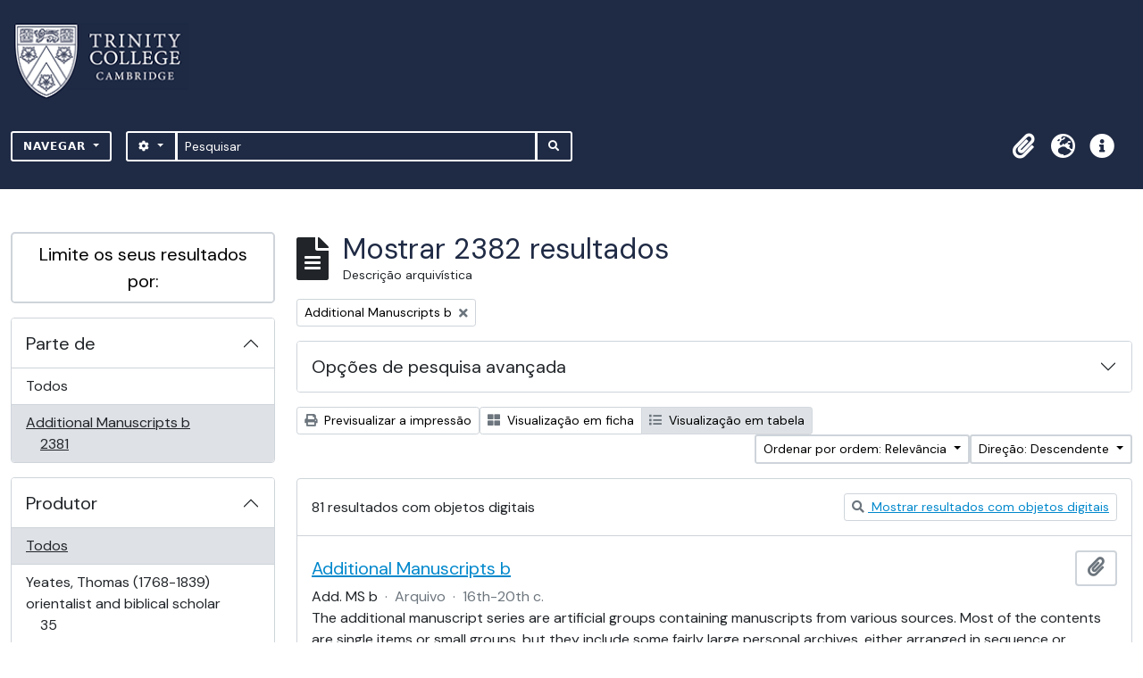

--- FILE ---
content_type: text/html; charset=utf-8
request_url: https://archives.trin.cam.ac.uk/index.php/informationobject/browse?view=table&sf_culture=pt&sort=relevance&sortDir=desc&collection=155181&topLod=0
body_size: 18254
content:

<!DOCTYPE html>
<html lang="pt" dir="ltr">
  <head>
    <meta charset="utf-8">
    <meta name="viewport" content="width=device-width, initial-scale=1">
    <title>archives.trin.cam.ac.uk</title>
        <link rel="shortcut icon" href="/favicon.ico">
    <script defer src="/dist/js/vendor.bundle.1697f26639ee588df9ee.js"></script><script defer src="/dist/js/arDominionB5Plugin.bundle.c90c2b41629624ee747a.js"></script><link href="/dist/css/arDominionB5Plugin.bundle.ce989ca7e5901f35d377.css" rel="stylesheet">
        <!-- <script
  src="https://code.jquery.com/jquery-3.7.0.min.js"
  integrity="sha256-2Pmvv0kuTBOenSvLm6bvfBSSHrUJ+3A7x6P5Ebd07/g="
  crossorigin="anonymous"></script> -->
  <link rel="stylesheet" href="/plugins/arDominionB5Plugin/max_files/css/maxstyles.css" />
    <script src="/plugins/arDominionB5Plugin/max_files/js/searchstringsplit.js"></script>
    <script src="/plugins/arDominionB5Plugin/max_files/js/messaging.js"></script>
    
<!-- Global site tag (gtag.js) - Google Analytics goes here -->
<script async src="https://www.googletagmanager.com/gtag/js?id=UA-175155200-2"></script>
<!-- <script type="text/javascript">
  jQuery(document).ready(function() {
    for(var i = 3; i <=8; i++){
      jQuery(":root").find("#action-icons ul li:nth-of-type(" + i + ")").css('display', 'none');
    }
  });
</script> -->

<!-- Google tag (gtag.js) -->
<script async src="https://www.googletagmanager.com/gtag/js?id=G-KJKFW42REE"></script>
<script>
  window.dataLayer = window.dataLayer || [];
  function gtag(){dataLayer.push(arguments);}
  gtag('js', new Date());

  gtag('config', 'G-KJKFW42REE');
</script> 

  </head>
  <body class="d-flex flex-column min-vh-100 informationobject browse">
        <div class="visually-hidden-focusable p-3 border-bottom">
  <a class="btn btn-sm btn-secondary" href="#main-column">
    Skip to main content  </a>
</div>
    



<header id="top-bar" class="navbar navbar-expand-lg navbar-dark bg-dark max-custom-header" role="navigation" aria-label="Main navigation">
  
<div class="container-xxl flex-grow-1 logo-container">

          <a class="navbar-brand d-flex flex-wrap flex-lg-nowrap align-items-center py-0 me-0" href="/index.php/" title="Início" rel="home">
                  <img alt="AtoM logo" class="d-inline-block my-2 me-3" height="35" src="/plugins/arDominionB5Plugin/images/logo.png" />                      </a>
       
    <button class="navbar-toggler atom-btn-secondary my-2 me-1" type="button" data-bs-toggle="collapse" data-bs-target="#navbar-content" aria-controls="navbar-content" aria-expanded="false">
      <span class="navbar-toggler-icon"></span>
      <span class="visually-hidden">Toggle navigation</span>
    </button>
</div>
<div class="container-xxl flex-grow-1">

    <div class="collapse navbar-collapse flex-wrap justify-content-end me-1" id="navbar-content">
      <div class="d-flex flex-wrap flex-lg-nowrap flex-grow-1">
        <div class="dropdown my-2 me-3">
  <button class="btn btn-sm atom-btn-secondary dropdown-toggle" type="button" id="browse-menu" data-bs-toggle="dropdown" aria-expanded="false">
    Navegar  </button>
  <ul class="dropdown-menu mt-2" aria-labelledby="browse-menu">
    <li>
      <h6 class="dropdown-header">
        Navegar      </h6>
    </li>
                  <li id="node_browseInformationObjects">
          <a class="dropdown-item" href="/index.php/informationobject/browse" title="Descrições arquivísticas">Descrições arquivísticas</a>        </li>
                        <li id="node_browseActors">
          <a class="dropdown-item" href="/index.php/actor/browse" title="Registos de autoridade">Registos de autoridade</a>        </li>
                        <li id="node_browseDigitalObjects">
          <a class="dropdown-item" href="/index.php/informationobject/browse?view=card&amp;onlyMedia=1&amp;topLod=0" title="Objeto digital">Objeto digital</a>        </li>
            </ul>
</div>
        <form
  id="search-box"
  class="d-flex flex-grow-1 my-2"
  role="search"
  action="/index.php/informationobject/browse">
  <h2 class="visually-hidden">Pesquisar</h2>
  <input type="hidden" name="topLod" value="0">
  <input type="hidden" name="sort" value="relevance">
  <div class="input-group flex-nowrap">
    <button
      id="search-box-options"
      class="btn btn-sm atom-btn-secondary dropdown-toggle"
      type="button"
      data-bs-toggle="dropdown"
      data-bs-auto-close="outside"
  >
      <i class="fas fa-cog" aria-hidden="true"></i>
      <span class="visually-hidden">Opções de busca</span>
    </button>
    <div class="dropdown-menu mt-2" aria-labelledby="search-box-options">
            <a class="dropdown-item" href="/index.php/informationobject/browse?showAdvanced=1&topLod=0">
        Pesquisa avançada      </a>
    </div>
    <input
      id="search-box-input"
      class="form-control form-control-sm dropdown-toggle"
      type="search"
      name="query"
      autocomplete="off"
      value=""
      placeholder="Pesquisar"
      data-url="/index.php/search/autocomplete"
      data-bs-toggle="dropdown"
      aria-label="Pesquisar"
  >
    <ul id="search-box-results" class="dropdown-menu mt-2" aria-labelledby="search-box-input"></ul>
    <button class="btn btn-sm atom-btn-secondary" type="submit">
      <i class="fas fa-search" aria-hidden="true"></i>
      <span class="visually-hidden">Busque na página de navegação</span>
    </button>
  </div>
</form>
      </div>
      <div class="d-flex flex-nowrap flex-column flex-lg-row align-items-strech align-items-lg-center">
        <ul class="navbar-nav mx-lg-2">
                    <li class="nav-item dropdown d-flex flex-column">
  <a
    class="nav-link dropdown-toggle d-flex align-items-center p-0"
    href="#"
    id="clipboard-menu"
    role="button"
    data-bs-toggle="dropdown"
    aria-expanded="false"
    data-total-count-label="registros adicionados"
    data-alert-close="Fechar"
    data-load-alert-message="Ocorreu um erro ao carregar o conteúdo da área de transferência."
    data-export-alert-message="A área de transferência está vazia para este tipo de entidade."
    data-export-check-url="/index.php/clipboard/exportCheck"
    data-delete-alert-message="Nota: Os itens da área de transferência não inseridos nesta página serão removidos da área de transferência quando a página for atualizada. Poderá re-selecioná-los agora, ou recarregar a página para removê-los completamente. Usando os botões de ordenação ou de pré-visualização de impressão também causará um recarregamento da página - assim, qualquer coisa atualmente desselecionada será perdida!">
    <i
      class="fas fa-2x fa-fw fa-paperclip px-0 px-lg-2 py-2"
      data-bs-toggle="tooltip"
      data-bs-placement="bottom"
      data-bs-custom-class="d-none d-lg-block"
      title="Área de transferência"
      aria-hidden="true">
    </i>
    <span class="d-lg-none mx-1" aria-hidden="true">
      Área de transferência    </span>
    <span class="visually-hidden">
      Área de transferência    </span>
  </a>
  <ul class="dropdown-menu dropdown-menu-end mb-2" aria-labelledby="clipboard-menu">
    <li>
      <h6 class="dropdown-header">
        Área de transferência      </h6>
    </li>
    <li class="text-muted text-nowrap px-3 pb-2">
      <span
        id="counts-block"
        data-information-object-label="Descrição arquivística"
        data-actor-object-label="Registo de autoridade"
        data-repository-object-label="Instituição de arquivo">
      </span>
    </li>
                  <li id="node_clearClipboard">
          <a class="dropdown-item" href="/index.php/" title="Limpar todas as selecções">Limpar todas as selecções</a>        </li>
                        <li id="node_goToClipboard">
          <a class="dropdown-item" href="/index.php/clipboard/view" title="Ir para a área de transferência">Ir para a área de transferência</a>        </li>
                        <li id="node_loadClipboard">
          <a class="dropdown-item" href="/index.php/clipboard/load" title="Load clipboard">Load clipboard</a>        </li>
                        <li id="node_saveClipboard">
          <a class="dropdown-item" href="/index.php/clipboard/save" title="Save clipboard">Save clipboard</a>        </li>
            </ul>
</li>
                      <li class="nav-item dropdown d-flex flex-column">
  <a
    class="nav-link dropdown-toggle d-flex align-items-center p-0"
    href="#"
    id="language-menu"
    role="button"
    data-bs-toggle="dropdown"
    aria-expanded="false">
    <i
      class="fas fa-2x fa-fw fa-globe-europe px-0 px-lg-2 py-2"
      data-bs-toggle="tooltip"
      data-bs-placement="bottom"
      data-bs-custom-class="d-none d-lg-block"
      title="Idioma"
      aria-hidden="true">
    </i>
    <span class="d-lg-none mx-1" aria-hidden="true">
      Idioma    </span>
    <span class="visually-hidden">
      Idioma    </span>  
  </a>
  <ul class="dropdown-menu dropdown-menu-end mb-2" aria-labelledby="language-menu">
    <li>
      <h6 class="dropdown-header">
        Idioma      </h6>
    </li>
          <li>
        <a class="dropdown-item" href="/index.php/informationobject/browse?sf_culture=en&amp;view=table&amp;sort=relevance&amp;sortDir=desc&amp;collection=155181&amp;topLod=0" title="English">English</a>      </li>
          <li>
        <a class="dropdown-item" href="/index.php/informationobject/browse?sf_culture=fr&amp;view=table&amp;sort=relevance&amp;sortDir=desc&amp;collection=155181&amp;topLod=0" title="Français">Français</a>      </li>
          <li>
        <a class="dropdown-item" href="/index.php/informationobject/browse?sf_culture=es&amp;view=table&amp;sort=relevance&amp;sortDir=desc&amp;collection=155181&amp;topLod=0" title="Español">Español</a>      </li>
          <li>
        <a class="dropdown-item" href="/index.php/informationobject/browse?sf_culture=nl&amp;view=table&amp;sort=relevance&amp;sortDir=desc&amp;collection=155181&amp;topLod=0" title="Nederlands">Nederlands</a>      </li>
          <li>
        <a class="dropdown-item" href="/index.php/informationobject/browse?sf_culture=pt&amp;view=table&amp;sort=relevance&amp;sortDir=desc&amp;collection=155181&amp;topLod=0" title="Português">Português</a>      </li>
      </ul>
</li>
                    <li class="nav-item dropdown d-flex flex-column">
  <a
    class="nav-link dropdown-toggle d-flex align-items-center p-0"
    href="#"
    id="quick-links-menu"
    role="button"
    data-bs-toggle="dropdown"
    aria-expanded="false">
    <i
      class="fas fa-2x fa-fw fa-info-circle px-0 px-lg-2 py-2"
      data-bs-toggle="tooltip"
      data-bs-placement="bottom"
      data-bs-custom-class="d-none d-lg-block"
      title="Ligações rápidas"
      aria-hidden="true">
    </i>
    <span class="d-lg-none mx-1" aria-hidden="true">
      Ligações rápidas    </span> 
    <span class="visually-hidden">
      Ligações rápidas    </span>
  </a>
  <ul class="dropdown-menu dropdown-menu-end mb-2" aria-labelledby="quick-links-menu">
    <li>
      <h6 class="dropdown-header">
        Ligações rápidas      </h6>
    </li>
                  <li id="node_home">
          <a class="dropdown-item" href="/index.php/" title="Início">Início</a>        </li>
                        <li id="node_about">
          <a class="dropdown-item" href="/index.php/about" title="Sobre">Sobre</a>        </li>
                        <li id="node_help">
          <a class="dropdown-item" href="http://docs.accesstomemory.org/" title="Ajuda">Ajuda</a>        </li>
                                                      <li id="node_Test">
          <a class="dropdown-item" href="/index.php/test" title="Test">Test</a>        </li>
                        <li id="node_privacy">
          <a class="dropdown-item" href="/index.php/privacy" title="Privacy Policy">Privacy Policy</a>        </li>
                        <li id="node_Introduction to the Catalogue">
          <a class="dropdown-item" href="/index.php/introduction-to-catalogue" title="Introduction">Introduction</a>        </li>
                        <li id="node_Overview">
          <a class="dropdown-item" href="/index.php/overview" title="Overview">Overview</a>        </li>
                        <li id="node_List of Modern Manuscript Collections">
          <a class="dropdown-item" href="/index.php/list-of-collections" title="List of Collections">List of Collections</a>        </li>
                        <li id="node_Navigating and Searching the Catalogue">
          <a class="dropdown-item" href="https://archives.trin.cam.ac.uk/index.php/how-to-search" title="Navigating and Searching">Navigating and Searching</a>        </li>
                        <li id="node_Notes on Referencing">
          <a class="dropdown-item" href="/index.php/referencing" title="Referencing">Referencing</a>        </li>
                        <li id="node_Featured Items">
          <a class="dropdown-item" href="https://archives.trin.cam.ac.uk/index.php/feature" title="Featured Items">Featured Items</a>        </li>
                        <li id="node_Indexing Terms">
          <a class="dropdown-item" href="/index.php/index-terms" title="Indexing Terms">Indexing Terms</a>        </li>
            </ul>
</li>
        </ul>
                  </div>
    </div>
  </div>
</header>

  <div class="bg-secondary text-white max_front-page__header-secondary">
    <div class="container-xl py-1">
      Archive Site Trinity College Cambridge    </div>
  </div>
    

<div id="wrapper" class="container-xxl pt-3 flex-grow-1 max-2-col">
            <div class="row">
    <div id="sidebar" class="col-md-3">
      
    <h2 class="d-grid">
      <button
        class="btn btn-lg atom-btn-white collapsed text-wrap"
        type="button"
        data-bs-toggle="collapse"
        data-bs-target="#collapse-aggregations"
        aria-expanded="false"
        aria-controls="collapse-aggregations">
        Limite os seus resultados por:      </button>
    </h2>

    <div class="collapse" id="collapse-aggregations">

      
        
      

<div class="accordion mb-3">
  <div class="accordion-item aggregation">
    <h2 class="accordion-header" id="heading-collection">
      <button
        class="accordion-button"
        type="button"
        data-bs-toggle="collapse"
        data-bs-target="#collapse-collection"
        aria-expanded="true"
        aria-controls="collapse-collection">
        Parte de       </button>
    </h2>
    <div
      id="collapse-collection"
      class="accordion-collapse collapse show list-group list-group-flush"
      aria-labelledby="heading-collection">
      
              <a class="list-group-item list-group-item-action d-flex justify-content-between align-items-center" href="/index.php/informationobject/browse?view=table&amp;sf_culture=pt&amp;sort=relevance&amp;sortDir=desc&amp;topLod=0" title="Todos">Todos</a>          
              
        <a class="list-group-item list-group-item-action d-flex justify-content-between align-items-center text-break active text-decoration-underline" href="/index.php/informationobject/browse?collection=155181&amp;view=table&amp;sf_culture=pt&amp;sort=relevance&amp;sortDir=desc&amp;topLod=0" title="Additional Manuscripts b, 2381 resultados2381">Additional Manuscripts b<span class="visually-hidden">, 2381 resultados</span><span aria-hidden="true" class="ms-3 text-nowrap">2381</span></a>          </div>
  </div>
</div>

      
      

<div class="accordion mb-3">
  <div class="accordion-item aggregation">
    <h2 class="accordion-header" id="heading-creators">
      <button
        class="accordion-button collapsed"
        type="button"
        data-bs-toggle="collapse"
        data-bs-target="#collapse-creators"
        aria-expanded="false"
        aria-controls="collapse-creators">
        Produtor      </button>
    </h2>
    <div
      id="collapse-creators"
      class="accordion-collapse collapse list-group list-group-flush"
      aria-labelledby="heading-creators">
      
              <a class="list-group-item list-group-item-action d-flex justify-content-between align-items-center active text-decoration-underline" href="/index.php/informationobject/browse?view=table&amp;sf_culture=pt&amp;sort=relevance&amp;sortDir=desc&amp;collection=155181&amp;topLod=0" title="Todos">Todos</a>          
              
        <a class="list-group-item list-group-item-action d-flex justify-content-between align-items-center text-break" href="/index.php/informationobject/browse?creators=178357&amp;view=table&amp;sf_culture=pt&amp;sort=relevance&amp;sortDir=desc&amp;collection=155181&amp;topLod=0" title="Yeates, Thomas (1768-1839) orientalist and biblical scholar, 35 resultados35">Yeates, Thomas (1768-1839) orientalist and biblical scholar<span class="visually-hidden">, 35 resultados</span><span aria-hidden="true" class="ms-3 text-nowrap">35</span></a>              
        <a class="list-group-item list-group-item-action d-flex justify-content-between align-items-center text-break" href="/index.php/informationobject/browse?creators=23167&amp;view=table&amp;sf_culture=pt&amp;sort=relevance&amp;sortDir=desc&amp;collection=155181&amp;topLod=0" title="Thompson, William Hepworth (1810-1886), college head, 19 resultados19">Thompson, William Hepworth (1810-1886), college head<span class="visually-hidden">, 19 resultados</span><span aria-hidden="true" class="ms-3 text-nowrap">19</span></a>              
        <a class="list-group-item list-group-item-action d-flex justify-content-between align-items-center text-break" href="/index.php/informationobject/browse?creators=116334&amp;view=table&amp;sf_culture=pt&amp;sort=relevance&amp;sortDir=desc&amp;collection=155181&amp;topLod=0" title="Clark, William George (1821-1878), literary and classical scholar, 18 resultados18">Clark, William George (1821-1878), literary and classical scholar<span class="visually-hidden">, 18 resultados</span><span aria-hidden="true" class="ms-3 text-nowrap">18</span></a>              
        <a class="list-group-item list-group-item-action d-flex justify-content-between align-items-center text-break" href="/index.php/informationobject/browse?creators=193384&amp;view=table&amp;sf_culture=pt&amp;sort=relevance&amp;sortDir=desc&amp;collection=155181&amp;topLod=0" title="Linfoot, Edward Hubert (1905-1982) astronomer, 17 resultados17">Linfoot, Edward Hubert (1905-1982) astronomer<span class="visually-hidden">, 17 resultados</span><span aria-hidden="true" class="ms-3 text-nowrap">17</span></a>              
        <a class="list-group-item list-group-item-action d-flex justify-content-between align-items-center text-break" href="/index.php/informationobject/browse?creators=6246&amp;view=table&amp;sf_culture=pt&amp;sort=relevance&amp;sortDir=desc&amp;collection=155181&amp;topLod=0" title="Jackson, Henry (1839-1921), classical scholar, 13 resultados13">Jackson, Henry (1839-1921), classical scholar<span class="visually-hidden">, 13 resultados</span><span aria-hidden="true" class="ms-3 text-nowrap">13</span></a>              
        <a class="list-group-item list-group-item-action d-flex justify-content-between align-items-center text-break" href="/index.php/informationobject/browse?creators=8147&amp;view=table&amp;sf_culture=pt&amp;sort=relevance&amp;sortDir=desc&amp;collection=155181&amp;topLod=0" title="Wright, William Aldis (1831-1914), literary and biblical scholar, 12 resultados12">Wright, William Aldis (1831-1914), literary and biblical scholar<span class="visually-hidden">, 12 resultados</span><span aria-hidden="true" class="ms-3 text-nowrap">12</span></a>              
        <a class="list-group-item list-group-item-action d-flex justify-content-between align-items-center text-break" href="/index.php/informationobject/browse?creators=64706&amp;view=table&amp;sf_culture=pt&amp;sort=relevance&amp;sortDir=desc&amp;collection=155181&amp;topLod=0" title="Burn, Robert (1829-1904), classical scholar and archaeologist, 10 resultados10">Burn, Robert (1829-1904), classical scholar and archaeologist<span class="visually-hidden">, 10 resultados</span><span aria-hidden="true" class="ms-3 text-nowrap">10</span></a>              
        <a class="list-group-item list-group-item-action d-flex justify-content-between align-items-center text-break" href="/index.php/informationobject/browse?creators=193615&amp;view=table&amp;sf_culture=pt&amp;sort=relevance&amp;sortDir=desc&amp;collection=155181&amp;topLod=0" title="Smith, Philip (1817–1885) historian, 8 resultados8">Smith, Philip (1817–1885) historian<span class="visually-hidden">, 8 resultados</span><span aria-hidden="true" class="ms-3 text-nowrap">8</span></a>              
        <a class="list-group-item list-group-item-action d-flex justify-content-between align-items-center text-break" href="/index.php/informationobject/browse?creators=146838&amp;view=table&amp;sf_culture=pt&amp;sort=relevance&amp;sortDir=desc&amp;collection=155181&amp;topLod=0" title="Powell, John Enoch (1912-1998), politician, 7 resultados7">Powell, John Enoch (1912-1998), politician<span class="visually-hidden">, 7 resultados</span><span aria-hidden="true" class="ms-3 text-nowrap">7</span></a>              
        <a class="list-group-item list-group-item-action d-flex justify-content-between align-items-center text-break" href="/index.php/informationobject/browse?creators=6507&amp;view=table&amp;sf_culture=pt&amp;sort=relevance&amp;sortDir=desc&amp;collection=155181&amp;topLod=0" title="Smith, David Nichol (1875-1962), literary scholar, 6 resultados6">Smith, David Nichol (1875-1962), literary scholar<span class="visually-hidden">, 6 resultados</span><span aria-hidden="true" class="ms-3 text-nowrap">6</span></a>          </div>
  </div>
</div>

      

<div class="accordion mb-3">
  <div class="accordion-item aggregation">
    <h2 class="accordion-header" id="heading-names">
      <button
        class="accordion-button collapsed"
        type="button"
        data-bs-toggle="collapse"
        data-bs-target="#collapse-names"
        aria-expanded="false"
        aria-controls="collapse-names">
        Nome      </button>
    </h2>
    <div
      id="collapse-names"
      class="accordion-collapse collapse list-group list-group-flush"
      aria-labelledby="heading-names">
      
              <a class="list-group-item list-group-item-action d-flex justify-content-between align-items-center active text-decoration-underline" href="/index.php/informationobject/browse?view=table&amp;sf_culture=pt&amp;sort=relevance&amp;sortDir=desc&amp;collection=155181&amp;topLod=0" title="Todos">Todos</a>          
              
        <a class="list-group-item list-group-item-action d-flex justify-content-between align-items-center text-break" href="/index.php/informationobject/browse?names=15155&amp;view=table&amp;sf_culture=pt&amp;sort=relevance&amp;sortDir=desc&amp;collection=155181&amp;topLod=0" title="Roscoe, John (1861-1932) clergyman, anthropologist, 143 resultados143">Roscoe, John (1861-1932) clergyman, anthropologist<span class="visually-hidden">, 143 resultados</span><span aria-hidden="true" class="ms-3 text-nowrap">143</span></a>              
        <a class="list-group-item list-group-item-action d-flex justify-content-between align-items-center text-break" href="/index.php/informationobject/browse?names=1688&amp;view=table&amp;sf_culture=pt&amp;sort=relevance&amp;sortDir=desc&amp;collection=155181&amp;topLod=0" title="Frazer, Lilly (? 1855-1941), writer and translator, wife of Sir James George Frazer, 87 resultados87">Frazer, Lilly (? 1855-1941), writer and translator, wife of Sir James George Frazer<span class="visually-hidden">, 87 resultados</span><span aria-hidden="true" class="ms-3 text-nowrap">87</span></a>              
        <a class="list-group-item list-group-item-action d-flex justify-content-between align-items-center text-break" href="/index.php/informationobject/browse?names=194208&amp;view=table&amp;sf_culture=pt&amp;sort=relevance&amp;sortDir=desc&amp;collection=155181&amp;topLod=0" title="Ingleby, Clement Mansfield (1823-1886), Shakespearean critic and author, 81 resultados81">Ingleby, Clement Mansfield (1823-1886), Shakespearean critic and author<span class="visually-hidden">, 81 resultados</span><span aria-hidden="true" class="ms-3 text-nowrap">81</span></a>              
        <a class="list-group-item list-group-item-action d-flex justify-content-between align-items-center text-break" href="/index.php/informationobject/browse?names=26278&amp;view=table&amp;sf_culture=pt&amp;sort=relevance&amp;sortDir=desc&amp;collection=155181&amp;topLod=0" title="Sidgwick, Henry (1838-1900), philosopher, 58 resultados58">Sidgwick, Henry (1838-1900), philosopher<span class="visually-hidden">, 58 resultados</span><span aria-hidden="true" class="ms-3 text-nowrap">58</span></a>              
        <a class="list-group-item list-group-item-action d-flex justify-content-between align-items-center text-break" href="/index.php/informationobject/browse?names=194768&amp;view=table&amp;sf_culture=pt&amp;sort=relevance&amp;sortDir=desc&amp;collection=155181&amp;topLod=0" title="Nicholson, Brinsley (1824-1892), military surgeon and literary scholar, 55 resultados55">Nicholson, Brinsley (1824-1892), military surgeon and literary scholar<span class="visually-hidden">, 55 resultados</span><span aria-hidden="true" class="ms-3 text-nowrap">55</span></a>              
        <a class="list-group-item list-group-item-action d-flex justify-content-between align-items-center text-break" href="/index.php/informationobject/browse?names=30201&amp;view=table&amp;sf_culture=pt&amp;sort=relevance&amp;sortDir=desc&amp;collection=155181&amp;topLod=0" title="Moulton, James Hope (1863-1917), biblical and Zoroastrian scholar, 49 resultados49">Moulton, James Hope (1863-1917), biblical and Zoroastrian scholar<span class="visually-hidden">, 49 resultados</span><span aria-hidden="true" class="ms-3 text-nowrap">49</span></a>              
        <a class="list-group-item list-group-item-action d-flex justify-content-between align-items-center text-break" href="/index.php/informationobject/browse?names=116334&amp;view=table&amp;sf_culture=pt&amp;sort=relevance&amp;sortDir=desc&amp;collection=155181&amp;topLod=0" title="Clark, William George (1821-1878), literary and classical scholar, 45 resultados45">Clark, William George (1821-1878), literary and classical scholar<span class="visually-hidden">, 45 resultados</span><span aria-hidden="true" class="ms-3 text-nowrap">45</span></a>              
        <a class="list-group-item list-group-item-action d-flex justify-content-between align-items-center text-break" href="/index.php/informationobject/browse?names=63206&amp;view=table&amp;sf_culture=pt&amp;sort=relevance&amp;sortDir=desc&amp;collection=155181&amp;topLod=0" title="Sidgwick, Eleanor Mildred (1845-1936), college head, 44 resultados44">Sidgwick, Eleanor Mildred (1845-1936), college head<span class="visually-hidden">, 44 resultados</span><span aria-hidden="true" class="ms-3 text-nowrap">44</span></a>              
        <a class="list-group-item list-group-item-action d-flex justify-content-between align-items-center text-break" href="/index.php/informationobject/browse?names=37049&amp;view=table&amp;sf_culture=pt&amp;sort=relevance&amp;sortDir=desc&amp;collection=155181&amp;topLod=0" title="Lang, Andrew (1844–1912), anthropologist, 36 resultados36">Lang, Andrew (1844–1912), anthropologist<span class="visually-hidden">, 36 resultados</span><span aria-hidden="true" class="ms-3 text-nowrap">36</span></a>              
        <a class="list-group-item list-group-item-action d-flex justify-content-between align-items-center text-break" href="/index.php/informationobject/browse?names=8188&amp;view=table&amp;sf_culture=pt&amp;sort=relevance&amp;sortDir=desc&amp;collection=155181&amp;topLod=0" title="Shakespeare, William (1564-1616), playwright and poet, 35 resultados35">Shakespeare, William (1564-1616), playwright and poet<span class="visually-hidden">, 35 resultados</span><span aria-hidden="true" class="ms-3 text-nowrap">35</span></a>          </div>
  </div>
</div>

        
        
      

<div class="accordion mb-3">
  <div class="accordion-item aggregation">
    <h2 class="accordion-header" id="heading-genres">
      <button
        class="accordion-button collapsed"
        type="button"
        data-bs-toggle="collapse"
        data-bs-target="#collapse-genres"
        aria-expanded="false"
        aria-controls="collapse-genres">
        Género      </button>
    </h2>
    <div
      id="collapse-genres"
      class="accordion-collapse collapse list-group list-group-flush"
      aria-labelledby="heading-genres">
      
              <a class="list-group-item list-group-item-action d-flex justify-content-between align-items-center active text-decoration-underline" href="/index.php/informationobject/browse?view=table&amp;sf_culture=pt&amp;sort=relevance&amp;sortDir=desc&amp;collection=155181&amp;topLod=0" title="Todos">Todos</a>          
              
        <a class="list-group-item list-group-item-action d-flex justify-content-between align-items-center text-break" href="/index.php/informationobject/browse?genres=415&amp;view=table&amp;sf_culture=pt&amp;sort=relevance&amp;sortDir=desc&amp;collection=155181&amp;topLod=0" title="Impressões, 1 resultados1">Impressões<span class="visually-hidden">, 1 resultados</span><span aria-hidden="true" class="ms-3 text-nowrap">1</span></a>              
        <a class="list-group-item list-group-item-action d-flex justify-content-between align-items-center text-break" href="/index.php/informationobject/browse?genres=999102309&amp;view=table&amp;sf_culture=pt&amp;sort=relevance&amp;sortDir=desc&amp;collection=155181&amp;topLod=0" title="Cartes-de-visite (card photographs), 1 resultados1">Cartes-de-visite (card photographs)<span class="visually-hidden">, 1 resultados</span><span aria-hidden="true" class="ms-3 text-nowrap">1</span></a>          </div>
  </div>
</div>

      

<div class="accordion mb-3">
  <div class="accordion-item aggregation">
    <h2 class="accordion-header" id="heading-levels">
      <button
        class="accordion-button collapsed"
        type="button"
        data-bs-toggle="collapse"
        data-bs-target="#collapse-levels"
        aria-expanded="false"
        aria-controls="collapse-levels">
        Nível de descrição      </button>
    </h2>
    <div
      id="collapse-levels"
      class="accordion-collapse collapse list-group list-group-flush"
      aria-labelledby="heading-levels">
      
              <a class="list-group-item list-group-item-action d-flex justify-content-between align-items-center active text-decoration-underline" href="/index.php/informationobject/browse?view=table&amp;sf_culture=pt&amp;sort=relevance&amp;sortDir=desc&amp;collection=155181&amp;topLod=0" title="Todos">Todos</a>          
              
        <a class="list-group-item list-group-item-action d-flex justify-content-between align-items-center text-break" href="/index.php/informationobject/browse?levels=233&amp;view=table&amp;sf_culture=pt&amp;sort=relevance&amp;sortDir=desc&amp;collection=155181&amp;topLod=0" title="Item, 2274 resultados2274">Item<span class="visually-hidden">, 2274 resultados</span><span aria-hidden="true" class="ms-3 text-nowrap">2274</span></a>              
        <a class="list-group-item list-group-item-action d-flex justify-content-between align-items-center text-break" href="/index.php/informationobject/browse?levels=232&amp;view=table&amp;sf_culture=pt&amp;sort=relevance&amp;sortDir=desc&amp;collection=155181&amp;topLod=0" title="Documento, 53 resultados53">Documento<span class="visually-hidden">, 53 resultados</span><span aria-hidden="true" class="ms-3 text-nowrap">53</span></a>              
        <a class="list-group-item list-group-item-action d-flex justify-content-between align-items-center text-break" href="/index.php/informationobject/browse?levels=290&amp;view=table&amp;sf_culture=pt&amp;sort=relevance&amp;sortDir=desc&amp;collection=155181&amp;topLod=0" title="Parte, 45 resultados45">Parte<span class="visually-hidden">, 45 resultados</span><span aria-hidden="true" class="ms-3 text-nowrap">45</span></a>              
        <a class="list-group-item list-group-item-action d-flex justify-content-between align-items-center text-break" href="/index.php/informationobject/browse?levels=230&amp;view=table&amp;sf_culture=pt&amp;sort=relevance&amp;sortDir=desc&amp;collection=155181&amp;topLod=0" title="Série, 4 resultados4">Série<span class="visually-hidden">, 4 resultados</span><span aria-hidden="true" class="ms-3 text-nowrap">4</span></a>              
        <a class="list-group-item list-group-item-action d-flex justify-content-between align-items-center text-break" href="/index.php/informationobject/browse?levels=227&amp;view=table&amp;sf_culture=pt&amp;sort=relevance&amp;sortDir=desc&amp;collection=155181&amp;topLod=0" title="Arquivo, 1 resultados1">Arquivo<span class="visually-hidden">, 1 resultados</span><span aria-hidden="true" class="ms-3 text-nowrap">1</span></a>              
        <a class="list-group-item list-group-item-action d-flex justify-content-between align-items-center text-break" href="/index.php/informationobject/browse?levels=231&amp;view=table&amp;sf_culture=pt&amp;sort=relevance&amp;sortDir=desc&amp;collection=155181&amp;topLod=0" title="Subsérie, 1 resultados1">Subsérie<span class="visually-hidden">, 1 resultados</span><span aria-hidden="true" class="ms-3 text-nowrap">1</span></a>              
        <a class="list-group-item list-group-item-action d-flex justify-content-between align-items-center text-break" href="/index.php/informationobject/browse?levels=88727&amp;view=table&amp;sf_culture=pt&amp;sort=relevance&amp;sortDir=desc&amp;collection=155181&amp;topLod=0" title="sub-fonds, 1 resultados1">sub-fonds<span class="visually-hidden">, 1 resultados</span><span aria-hidden="true" class="ms-3 text-nowrap">1</span></a>          </div>
  </div>
</div>

      

<div class="accordion mb-3">
  <div class="accordion-item aggregation">
    <h2 class="accordion-header" id="heading-mediatypes">
      <button
        class="accordion-button collapsed"
        type="button"
        data-bs-toggle="collapse"
        data-bs-target="#collapse-mediatypes"
        aria-expanded="false"
        aria-controls="collapse-mediatypes">
        Tipo de suporte      </button>
    </h2>
    <div
      id="collapse-mediatypes"
      class="accordion-collapse collapse list-group list-group-flush"
      aria-labelledby="heading-mediatypes">
      
              <a class="list-group-item list-group-item-action d-flex justify-content-between align-items-center active text-decoration-underline" href="/index.php/informationobject/browse?view=table&amp;sf_culture=pt&amp;sort=relevance&amp;sortDir=desc&amp;collection=155181&amp;topLod=0" title="Todos">Todos</a>          
              
        <a class="list-group-item list-group-item-action d-flex justify-content-between align-items-center text-break" href="/index.php/informationobject/browse?mediatypes=136&amp;view=table&amp;sf_culture=pt&amp;sort=relevance&amp;sortDir=desc&amp;collection=155181&amp;topLod=0" title="Imagem, 58 resultados58">Imagem<span class="visually-hidden">, 58 resultados</span><span aria-hidden="true" class="ms-3 text-nowrap">58</span></a>              
        <a class="list-group-item list-group-item-action d-flex justify-content-between align-items-center text-break" href="/index.php/informationobject/browse?mediatypes=137&amp;view=table&amp;sf_culture=pt&amp;sort=relevance&amp;sortDir=desc&amp;collection=155181&amp;topLod=0" title="Texto, 23 resultados23">Texto<span class="visually-hidden">, 23 resultados</span><span aria-hidden="true" class="ms-3 text-nowrap">23</span></a>          </div>
  </div>
</div>

    </div>

      </div>
    <div id="main-column" role="main" class="col-md-9">
        
  <div class="multiline-header d-flex align-items-center mb-3">
    <i class="fas fa-3x fa-file-alt me-3" aria-hidden="true"></i>
    <div class="d-flex flex-column">
      <h1 class="mb-0" aria-describedby="heading-label">
                  Mostrar 2382 resultados              </h1>
      <span class="small" id="heading-label">
        Descrição arquivística      </span>
    </div>
  </div>
        <div class="d-flex flex-wrap gap-2">
    
        <a 
  href="/index.php/informationobject/browse?view=table&sf_culture=pt&sort=relevance&sortDir=desc&topLod=0"
  class="btn btn-sm atom-btn-white align-self-start mw-100 filter-tag d-flex">
  <span class="visually-hidden">
    Remover filtro:  </span>
  <span class="text-truncate d-inline-block">
    Additional Manuscripts b  </span>
  <i aria-hidden="true" class="fas fa-times ms-2 align-self-center"></i>
</a>
                            </div>

      
  <div class="accordion mb-3 adv-search" role="search">
  <div class="accordion-item">
    <h2 class="accordion-header" id="heading-adv-search">
      <button class="accordion-button collapsed" type="button" data-bs-toggle="collapse" data-bs-target="#collapse-adv-search" aria-expanded="false" aria-controls="collapse-adv-search" data-cy="advanced-search-toggle">
        Opções de pesquisa avançada      </button>
    </h2>
    <div id="collapse-adv-search" class="accordion-collapse collapse" aria-labelledby="heading-adv-search">
      <div class="accordion-body">
        <form name="advanced-search-form" method="get" action="/index.php/informationobject/browse">
                      <input type="hidden" name="view" value="table"/>
                      <input type="hidden" name="sort" value="relevance"/>
          
          <h5>Procurar resultados com:</h5>

          <div class="criteria mb-4">

            
              
            
            
            <div class="criterion row align-items-center">

              <div class="col-xl-auto mb-3 adv-search-boolean">
                <select class="form-select" name="so0">
                  <option value="and">e</option>
                  <option value="or">ou</option>
                  <option value="not">não</option>
                </select>
              </div>

              <div class="col-xl-auto flex-grow-1 mb-3">
                <input class="form-control" type="text" aria-label="Pesquisar" placeholder="Pesquisar" name="sq0">
              </div>

              <div class="col-xl-auto mb-3 text-center">
                <span class="form-text">em</span>
              </div>

              <div class="col-xl-auto mb-3">
                <select class="form-select" name="sf0">
                                      <option value="">
                      Qualquer campo                    </option>
                                      <option value="title">
                      Título                    </option>
                                      <option value="archivalHistory">
                      História do arquivo                    </option>
                                      <option value="scopeAndContent">
                      Âmbito e conteúdo                    </option>
                                      <option value="extentAndMedium">
                      Dimensão e suporte                    </option>
                                      <option value="subject">
                      Pontos de acesso - Assuntos                    </option>
                                      <option value="name">
                      Pontos de acesso - Nomes                    </option>
                                      <option value="place">
                      Pontos de acesso - Locais                    </option>
                                      <option value="genre">
                      Pontos de acesso de género                    </option>
                                      <option value="identifier">
                      Identificador                    </option>
                                      <option value="referenceCode">
                      Código de referência                    </option>
                                      <option value="digitalObjectTranscript">
                      Texto do objeto digital                    </option>
                                      <option value="creator">
                      Produtor                    </option>
                                      <option value="findingAidTranscript">
                      Texto do instrumento de pesquisa                    </option>
                                      <option value="allExceptFindingAidTranscript">
                      Qualquer campo, exceto encontrar texto de ajuda                    </option>
                                  </select>
              </div>

              <div class="col-xl-auto mb-3">
                <a href="#" class="d-none d-xl-block delete-criterion" aria-label="Excluir critério">
                  <i aria-hidden="true" class="fas fa-times text-muted"></i>
                </a>
                <a href="#" class="d-xl-none delete-criterion btn btn-outline-danger w-100 mb-3">
                  Excluir critério                </a>
              </div>

            </div>

            <div class="add-new-criteria mb-3">
              <a id="add-criterion-dropdown-menu" class="btn atom-btn-white dropdown-toggle" href="#" role="button" data-bs-toggle="dropdown" aria-expanded="false">Adicionar novo critério</a>
              <ul class="dropdown-menu mt-2" aria-labelledby="add-criterion-dropdown-menu">
                <li><a class="dropdown-item" href="#" id="add-criterion-and">E</a></li>
                <li><a class="dropdown-item" href="#" id="add-criterion-or">Ou</a></li>
                <li><a class="dropdown-item" href="#" id="add-criterion-not">Não</a></li>
              </ul>
            </div>

          </div>

          <h5>Limitar resultados:</h5>

          <div class="criteria mb-4">

            
            <div class="mb-3"><label class="form-label" for="collection">Descrição de nível superior</label><select name="collection" class="form-autocomplete form-control" id="collection">
<option value="/index.php/additional-manuscripts-b">Additional Manuscripts b</option>
</select><input class="list" type="hidden" value="/index.php/informationobject/autocomplete?parent=1&filterDrafts=1"></div>
          </div>

          <h5>Filtrar os resultados por:</h5>

          <div class="criteria mb-4">

            <div class="row">

              
              <div class="col-md-4">
                <div class="mb-3"><label class="form-label" for="levels">Nível de descrição</label><select name="levels" class="form-select" id="levels">
<option value="" selected="selected"></option>
<option value="227">Arquivo</option>
<option value="7715">Class</option>
<option value="229">Coleção</option>
<option value="232">Documento</option>
<option value="233">Item</option>
<option value="290">Parte</option>
<option value="230">Série</option>
<option value="88727">sub-fonds</option>
<option value="88955">sub-series</option>
<option value="88729">sub-sub-fonds</option>
<option value="89013">sub-sub-series</option>
<option value="228">Subarquivo</option>
<option value="231">Subsérie</option>
</select></div>              </div>
              

              <div class="col-md-4">
                <div class="mb-3"><label class="form-label" for="onlyMedia">Objeto digital disponível</label><select name="onlyMedia" class="form-select" id="onlyMedia">
<option value="" selected="selected"></option>
<option value="1">Sim</option>
<option value="0">Não</option>
</select></div>              </div>

                              <div class="col-md-4">
                  <div class="mb-3"><label class="form-label" for="findingAidStatus">Instrumento de descrição documental</label><select name="findingAidStatus" class="form-select" id="findingAidStatus">
<option value="" selected="selected"></option>
<option value="yes">Sim</option>
<option value="no">Não</option>
<option value="generated">Gerado</option>
<option value="uploaded">Transferido</option>
</select></div>                </div>
              
            </div>

            <div class="row">

                              <div class="col-md-6">
                  <div class="mb-3"><label class="form-label" for="copyrightStatus">Estado dos direitos de autor</label><select name="copyrightStatus" class="form-select" id="copyrightStatus">
<option value="" selected="selected"></option>
<option value="343">Desconhecido</option>
<option value="342">Domínio público</option>
<option value="341">Protegido por copyright</option>
</select></div>                </div>
              
                              <div class="col-md-6">
                  <div class="mb-3"><label class="form-label" for="materialType">Designação geral do material</label><select name="materialType" class="form-select" id="materialType">
<option value="" selected="selected"></option>
<option value="267">Desenho arquitetónico</option>
<option value="275">Desenho técnico</option>
<option value="273">Documento filatélico</option>
<option value="274">Documento sonoro</option>
<option value="276">Documento textual</option>
<option value="270">Imagens em movimento</option>
<option value="268">Material cartográfico</option>
<option value="269">Material gráfico</option>
<option value="271">Múltiplos suportes</option>
<option value="272">Objeto</option>
</select></div>                </div>
              
              <fieldset class="col-12">
                <legend class="visually-hidden">Filtro de descrição de nível superior</legend>
                <div class="d-grid d-sm-block">
                  <div class="form-check d-inline-block me-2">
                    <input class="form-check-input" type="radio" name="topLod" id="adv-search-top-lod-1" value="1" >
                    <label class="form-check-label" for="adv-search-top-lod-1">Descrições de nível superior</label>
                  </div>
                  <div class="form-check d-inline-block">
                    <input class="form-check-input" type="radio" name="topLod" id="adv-search-top-lod-0" value="0" checked>
                    <label class="form-check-label" for="adv-search-top-lod-0">Todas as descrições</label>
                  </div>
                </div>
              </fieldset>

            </div>

          </div>

          <h5>Filtrar por intervalo de datas:</h5>

          <div class="criteria row mb-2">

            <div class="col-md-4 start-date">
              <div class="mb-3"><label class="form-label" for="startDate">Início</label><input placeholder="YYYY-MM-DD" type="date" name="startDate" class="form-control" id="startDate" /></div>            </div>

            <div class="col-md-4 end-date">
              <div class="mb-3"><label class="form-label" for="endDate">Fim</label><input placeholder="YYYY-MM-DD" type="date" name="endDate" class="form-control" id="endDate" /></div>            </div>

            <fieldset class="col-md-4 date-type">
              <legend class="fs-6">
                <span>Resultados</span>
                <button
                  type="button"
                  class="btn btn-link mb-1"
                  data-bs-toggle="tooltip"
                  data-bs-placement="auto"
                  title='Use these options to specify how the date range returns results. "Exact" means that the start and end dates of descriptions returned must fall entirely within the date range entered. "Overlapping" means that any description whose start or end dates touch or overlap the target date range will be returned.'>
                  <i aria-hidden="true" class="fas fa-question-circle text-muted"></i>
                </button>
              </legend>
              <div class="d-grid d-sm-block">
                <div class="form-check d-inline-block me-2">
                  <input class="form-check-input" type="radio" name="rangeType" id="adv-search-date-range-inclusive" value="inclusive" checked>
                  <label class="form-check-label" for="adv-search-date-range-inclusive">Sobreposição</label>
                </div>
                <div class="form-check d-inline-block">
                  <input class="form-check-input" type="radio" name="rangeType" id="adv-search-date-range-exact" value="exact" >
                  <label class="form-check-label" for="adv-search-date-range-exact">Exato</label>
                </div>
              </div>
            </fieldset>

          </div>

          <ul class="actions mb-1 nav gap-2 justify-content-center">
            <li><input type="button" class="btn atom-btn-outline-light reset" value="Redefinir"></li>
            <li><input type="submit" class="btn atom-btn-outline-light" value="Pesquisar"></li>
          </ul>

        </form>
      </div>
    </div>
  </div>
</div>

  
    <div class="d-flex flex-wrap gap-2 mb-3">
      <a
  class="btn btn-sm atom-btn-white"
  href="/index.php/informationobject/browse?view=table&sf_culture=pt&sort=relevance&sortDir=desc&collection=155181&topLod=0&media=print">
  <i class="fas fa-print me-1" aria-hidden="true"></i>
  Previsualizar a impressão</a>

      
      
      <div class="btn-group btn-group-sm" role="group" aria-label="Opções de visualização">
  <a
    class="btn atom-btn-white text-wrap"
        href="/index.php/informationobject/browse?view=card&sf_culture=pt&sort=relevance&sortDir=desc&collection=155181&topLod=0">
    <i class="fas fa-th-large me-1" aria-hidden="true"></i>
    Visualização em ficha  </a>
  <a
    class="btn atom-btn-white text-wrap active"
    aria-current="page"    href="/index.php/informationobject/browse?view=table&sf_culture=pt&sort=relevance&sortDir=desc&collection=155181&topLod=0">
    <i class="fas fa-list me-1" aria-hidden="true"></i>
    Visualização em tabela  </a>
</div>

      <div class="d-flex flex-wrap gap-2 ms-auto">
        
<div class="dropdown d-inline-block">
  <button class="btn btn-sm atom-btn-white dropdown-toggle text-wrap" type="button" id="sort-button" data-bs-toggle="dropdown" aria-expanded="false">
    Ordenar por ordem: Relevância  </button>
  <ul class="dropdown-menu dropdown-menu-end mt-2" aria-labelledby="sort-button">
          <li>
        <a
          href="/index.php/informationobject/browse?sort=lastUpdated&view=table&sf_culture=pt&sortDir=desc&collection=155181&topLod=0"
          class="dropdown-item">
          Data modificada        </a>
      </li>
          <li>
        <a
          href="/index.php/informationobject/browse?sort=alphabetic&view=table&sf_culture=pt&sortDir=desc&collection=155181&topLod=0"
          class="dropdown-item">
          Título        </a>
      </li>
          <li>
        <a
          href="/index.php/informationobject/browse?sort=relevance&view=table&sf_culture=pt&sortDir=desc&collection=155181&topLod=0"
          class="dropdown-item active">
          Relevância        </a>
      </li>
          <li>
        <a
          href="/index.php/informationobject/browse?sort=identifier&view=table&sf_culture=pt&sortDir=desc&collection=155181&topLod=0"
          class="dropdown-item">
          Identificador        </a>
      </li>
          <li>
        <a
          href="/index.php/informationobject/browse?sort=referenceCode&view=table&sf_culture=pt&sortDir=desc&collection=155181&topLod=0"
          class="dropdown-item">
          Código de referência        </a>
      </li>
          <li>
        <a
          href="/index.php/informationobject/browse?sort=startDate&view=table&sf_culture=pt&sortDir=desc&collection=155181&topLod=0"
          class="dropdown-item">
          Data de início        </a>
      </li>
          <li>
        <a
          href="/index.php/informationobject/browse?sort=endDate&view=table&sf_culture=pt&sortDir=desc&collection=155181&topLod=0"
          class="dropdown-item">
          Data fim        </a>
      </li>
      </ul>
</div>


<div class="dropdown d-inline-block">
  <button class="btn btn-sm atom-btn-white dropdown-toggle text-wrap" type="button" id="sortDir-button" data-bs-toggle="dropdown" aria-expanded="false">
    Direção: Descendente  </button>
  <ul class="dropdown-menu dropdown-menu-end mt-2" aria-labelledby="sortDir-button">
          <li>
        <a
          href="/index.php/informationobject/browse?sortDir=asc&view=table&sf_culture=pt&sort=relevance&collection=155181&topLod=0"
          class="dropdown-item">
          Ascendente        </a>
      </li>
          <li>
        <a
          href="/index.php/informationobject/browse?sortDir=desc&view=table&sf_culture=pt&sort=relevance&collection=155181&topLod=0"
          class="dropdown-item active">
          Descendente        </a>
      </li>
      </ul>
</div>
      </div>
    </div>

          <div id="content">
                  <div class="d-grid d-sm-flex gap-2 align-items-center p-3 border-bottom">
            81 resultados com objetos digitais                                    <a
              class="btn btn-sm atom-btn-white ms-auto text-wrap"
              href="/index.php/informationobject/browse?view=table&sf_culture=pt&sort=relevance&sortDir=desc&collection=155181&topLod=0&onlyMedia=1">
              <i class="fas fa-search me-1" aria-hidden="true"></i>
              Mostrar resultados com objetos digitais            </a>
          </div>
        
              
<article class="search-result row g-0 p-3 border-bottom">
  
  <div class="col-12 d-flex flex-column gap-1">
    <div class="d-flex align-items-center gap-2">
      <a class="h5 mb-0 text-truncate" href="/index.php/additional-manuscripts-b" title="Additional Manuscripts b">Additional Manuscripts b</a>
      <button
  class="btn atom-btn-white ms-auto active-primary clipboard"
  data-clipboard-slug="additional-manuscripts-b"
  data-clipboard-type="informationObject"
  data-tooltip="true"  data-title="Adicionar à área de transferência"
  data-alt-title="Eliminar da área de transferência">
  <i class="fas fa-lg fa-paperclip" aria-hidden="true"></i>
  <span class="visually-hidden">
    Adicionar à área de transferência  </span>
</button>
    </div>

    <div class="d-flex flex-column gap-2">
      <div class="d-flex flex-column">
        <div class="d-flex flex-wrap">
                                <span class="text-primary">Add. MS b</span>
                      
                                    <span class="text-muted mx-2"> · </span>
                        <span class="text-muted">
              Arquivo            </span>
                      
                                                                <span class="text-muted mx-2"> · </span>
                            <span class="text-muted">
                16th-20th c.              </span>
                                    
                  </div>

              </div>

              <span class="text-block d-none">
          <p>The additional manuscript series are artificial groups containing manuscripts from various sources. Most of the contents are single items or small groups, but they include some fairly large personal archives, either arranged in sequence or scattered in various places. See the overview of the collections (<a href="https://archives.trin.cam.ac.uk/index.php/overview">https://archives.trin.cam.ac.uk/index.php/overview</a>).</p>        </span>
      
              <span class="text-muted">
          Sem título        </span>
          </div>
  </div>
</article>
      
<article class="search-result row g-0 p-3 border-bottom">
  
  <div class="col-12 d-flex flex-column gap-1">
    <div class="d-flex align-items-center gap-2">
      <a class="h5 mb-0 text-truncate" href="/index.php/cutting-from-the-east-suffolk-gazette-19-apr-1892-containing-an-article-headed-wenhaston-in-which-the-word-slaker-has-been-underlined" title="Cutting from the East Suffolk Gazette, containing an article headed ‘Wenhaston’, in which the word ‘slaker’ has been underlined">Cutting from the <em>East Suffolk Gazette</em>, containing an article headed ‘Wenhaston’, in which the word ‘slaker’ has been underlined</a>
      <button
  class="btn atom-btn-white ms-auto active-primary clipboard"
  data-clipboard-slug="cutting-from-the-east-suffolk-gazette-19-apr-1892-containing-an-article-headed-wenhaston-in-which-the-word-slaker-has-been-underlined"
  data-clipboard-type="informationObject"
  data-tooltip="true"  data-title="Adicionar à área de transferência"
  data-alt-title="Eliminar da área de transferência">
  <i class="fas fa-lg fa-paperclip" aria-hidden="true"></i>
  <span class="visually-hidden">
    Adicionar à área de transferência  </span>
</button>
    </div>

    <div class="d-flex flex-column gap-2">
      <div class="d-flex flex-column">
        <div class="d-flex flex-wrap">
                                <span class="text-primary">Add. MS b/74/3/6</span>
                      
                                    <span class="text-muted mx-2"> · </span>
                        <span class="text-muted">
              Item            </span>
                      
                                                                <span class="text-muted mx-2"> · </span>
                            <span class="text-muted">
                19 Apr. 1892              </span>
                                    
                  </div>

                  <span class="text-muted">
            Parte de             <a href="/index.php/additional-manuscripts-b" title="Additional Manuscripts b">Additional Manuscripts b</a>          </span> 
              </div>

              <span class="text-block d-none">
                  </span>
      
          </div>
  </div>
</article>
      
<article class="search-result row g-0 p-3 border-bottom">
  
  <div class="col-12 d-flex flex-column gap-1">
    <div class="d-flex align-items-center gap-2">
      <a class="h5 mb-0 text-truncate" href="/index.php/cutting-from-the-standard-containing-an-article-headed-snipe-and-snipe-shooting-in-which-the-words-wisp-bunch-quakes-and-caffle-have-been-underlined" title="Cutting from the Standard, containing an article headed ‘Snipe and Snipe-shooting’, in which the words ‘wisp’, ‘bunch’, ‘quakes’, and ‘caffle’ have been underlined">Cutting from the <em>Standard</em>, containing an article headed ‘Snipe and Snipe-shooting’, in which the words ‘wisp’, ‘bunch’, ‘quakes’, and ‘caffle’ have been underlined</a>
      <button
  class="btn atom-btn-white ms-auto active-primary clipboard"
  data-clipboard-slug="cutting-from-the-standard-containing-an-article-headed-snipe-and-snipe-shooting-in-which-the-words-wisp-bunch-quakes-and-caffle-have-been-underlined"
  data-clipboard-type="informationObject"
  data-tooltip="true"  data-title="Adicionar à área de transferência"
  data-alt-title="Eliminar da área de transferência">
  <i class="fas fa-lg fa-paperclip" aria-hidden="true"></i>
  <span class="visually-hidden">
    Adicionar à área de transferência  </span>
</button>
    </div>

    <div class="d-flex flex-column gap-2">
      <div class="d-flex flex-column">
        <div class="d-flex flex-wrap">
                                <span class="text-primary">Add. MS b/74/3/7</span>
                      
                                    <span class="text-muted mx-2"> · </span>
                        <span class="text-muted">
              Item            </span>
                      
                                                                <span class="text-muted mx-2"> · </span>
                            <span class="text-muted">
                15 Nov. 1900              </span>
                                    
                  </div>

                  <span class="text-muted">
            Parte de             <a href="/index.php/additional-manuscripts-b" title="Additional Manuscripts b">Additional Manuscripts b</a>          </span> 
              </div>

              <span class="text-block d-none">
                  </span>
      
          </div>
  </div>
</article>
      
<article class="search-result row g-0 p-3 border-bottom">
  
  <div class="col-12 d-flex flex-column gap-1">
    <div class="d-flex align-items-center gap-2">
      <a class="h5 mb-0 text-truncate" href="/index.php/text-of-the-ballad-captain-ward-child-ballad-no-287-in-an-unidentified-hand-with-a-quotation-from-twelfth-night-in-the-hand-of-robert-h-groome" title="Text of the ballad ‘Captain Ward’ (Child Ballad No. 287), in an unidentified hand, with a quotation from Twelfth Night in the hand of Robert H. Groome">Text of the ballad ‘Captain Ward’ (Child Ballad No. 287), in an unidentified hand, with a quotation from <em>Twelfth Night</em> in the hand of Robert H. Groome</a>
      <button
  class="btn atom-btn-white ms-auto active-primary clipboard"
  data-clipboard-slug="text-of-the-ballad-captain-ward-child-ballad-no-287-in-an-unidentified-hand-with-a-quotation-from-twelfth-night-in-the-hand-of-robert-h-groome"
  data-clipboard-type="informationObject"
  data-tooltip="true"  data-title="Adicionar à área de transferência"
  data-alt-title="Eliminar da área de transferência">
  <i class="fas fa-lg fa-paperclip" aria-hidden="true"></i>
  <span class="visually-hidden">
    Adicionar à área de transferência  </span>
</button>
    </div>

    <div class="d-flex flex-column gap-2">
      <div class="d-flex flex-column">
        <div class="d-flex flex-wrap">
                                <span class="text-primary">Add. MS b/74/8/6</span>
                      
                                    <span class="text-muted mx-2"> · </span>
                        <span class="text-muted">
              Item            </span>
                      
                                                                <span class="text-muted mx-2"> · </span>
                            <span class="text-muted">
                Nov. 1877?              </span>
                                    
                  </div>

                  <span class="text-muted">
            Parte de             <a href="/index.php/additional-manuscripts-b" title="Additional Manuscripts b">Additional Manuscripts b</a>          </span> 
              </div>

              <span class="text-block d-none">
          <p>(This text does not appear to correspond to either ‘Text A’ or ‘Text B’. Cf. Add. MS b. 74/8/4-5.)</p>        </span>
      
          </div>
  </div>
</article>
      
<article class="search-result row g-0 p-3 border-bottom">
  
  <div class="col-12 d-flex flex-column gap-1">
    <div class="d-flex align-items-center gap-2">
      <a class="h5 mb-0 text-truncate" href="/index.php/printed-notice-headed-chronicles-and-memorials-in-capitals-issued-by-john-romilly-master-of-the-rolls" title="Printed notice headed ‘Chronicles and Memorials [in capitals]’, issued by John Romilly, Master of the Rolls">Printed notice headed ‘Chronicles and Memorials [in capitals]’, issued by John Romilly, Master of the Rolls</a>
      <button
  class="btn atom-btn-white ms-auto active-primary clipboard"
  data-clipboard-slug="printed-notice-headed-chronicles-and-memorials-in-capitals-issued-by-john-romilly-master-of-the-rolls"
  data-clipboard-type="informationObject"
  data-tooltip="true"  data-title="Adicionar à área de transferência"
  data-alt-title="Eliminar da área de transferência">
  <i class="fas fa-lg fa-paperclip" aria-hidden="true"></i>
  <span class="visually-hidden">
    Adicionar à área de transferência  </span>
</button>
    </div>

    <div class="d-flex flex-column gap-2">
      <div class="d-flex flex-column">
        <div class="d-flex flex-wrap">
                                <span class="text-primary">Add. MS b/74/11/4</span>
                      
                                    <span class="text-muted mx-2"> · </span>
                        <span class="text-muted">
              Item            </span>
                      
                                                                <span class="text-muted mx-2"> · </span>
                            <span class="text-muted">
                1 Nov. 1862              </span>
                                    
                  </div>

                  <span class="text-muted">
            Parte de             <a href="/index.php/additional-manuscripts-b" title="Additional Manuscripts b">Additional Manuscripts b</a>          </span> 
              </div>

              <span class="text-block d-none">
                  </span>
      
          </div>
  </div>
</article>
      
<article class="search-result row g-0 p-3 border-bottom">
  
  <div class="col-12 d-flex flex-column gap-1">
    <div class="d-flex align-items-center gap-2">
      <a class="h5 mb-0 text-truncate" href="/index.php/letter-from-sir-thomas-duffus-hardy-to-w-aldis-wright-2" title="Letter from Sir T. Duffus Hardy to W. Aldis Wright">Letter from Sir T. Duffus Hardy to W. Aldis Wright</a>
      <button
  class="btn atom-btn-white ms-auto active-primary clipboard"
  data-clipboard-slug="letter-from-sir-thomas-duffus-hardy-to-w-aldis-wright-2"
  data-clipboard-type="informationObject"
  data-tooltip="true"  data-title="Adicionar à área de transferência"
  data-alt-title="Eliminar da área de transferência">
  <i class="fas fa-lg fa-paperclip" aria-hidden="true"></i>
  <span class="visually-hidden">
    Adicionar à área de transferência  </span>
</button>
    </div>

    <div class="d-flex flex-column gap-2">
      <div class="d-flex flex-column">
        <div class="d-flex flex-wrap">
                                <span class="text-primary">Add. MS b/74/11/8</span>
                      
                                    <span class="text-muted mx-2"> · </span>
                        <span class="text-muted">
              Item            </span>
                      
                                                                <span class="text-muted mx-2"> · </span>
                            <span class="text-muted">
                17 Mar. 1874              </span>
                                    
                  </div>

                  <span class="text-muted">
            Parte de             <a href="/index.php/additional-manuscripts-b" title="Additional Manuscripts b">Additional Manuscripts b</a>          </span> 
              </div>

              <span class="text-block d-none">
          <p><em>Public Record Office.</em>—Asks him to explain why his edition of Robert of Gloucester’s <em>Chronicle</em> has not yet been completed.</p>
<p>—————</p>
<p><strong>Transcript</strong></p>
<p><em>Public Record Office</em><br/>17 March 1874.</p>
<p>Dear Sir,</p>
<p>On 6 Decr 1872, I was desired by Lord Romilly, then Master of the Rolls, to call your attention to the long time during which the Chronicle you are Editing had been in hand: and to state that it was absolutely necessary the work should be completed by the end of the current financial year, 31 March 1873.</p>
<p>Your Chronicle however having not yet been finished, and another financial year expiring on 31 March, it will be necessary for me to bring the matter before the present Master of the Rolls {1}. I shall be ready at the same time to place before him any explanation of the delay which you may send to me before the 31st instant.</p>
<p>I am, Dear Sir,<br/>Yours faithfully,<br/>T. Duffus Hardy</p>
<p>W. Aldis Wright Esqre | &amp;c. &amp;c.</p>
<p>—————</p>
<p>{1} Sir George Jessel.</p>        </span>
      
          </div>
  </div>
</article>
      
<article class="search-result row g-0 p-3 border-bottom">
  
  <div class="col-12 d-flex flex-column gap-1">
    <div class="d-flex align-items-center gap-2">
      <a class="h5 mb-0 text-truncate" href="/index.php/printed-circular-letter-issued-by-j-p-postgate-and-wilfred-a-gill-honorary-secretaries-of-the-cambridge-philological-society" title="Printed circular letter issued by J. P. Postgate and Wilfred A. Gill, honorary secretaries of the Cambridge Philological Society">Printed circular letter issued by J. P. Postgate and Wilfred A. Gill, honorary secretaries of the Cambridge Philological Society</a>
      <button
  class="btn atom-btn-white ms-auto active-primary clipboard"
  data-clipboard-slug="printed-circular-letter-issued-by-j-p-postgate-and-wilfred-a-gill-honorary-secretaries-of-the-cambridge-philological-society"
  data-clipboard-type="informationObject"
  data-tooltip="true"  data-title="Adicionar à área de transferência"
  data-alt-title="Eliminar da área de transferência">
  <i class="fas fa-lg fa-paperclip" aria-hidden="true"></i>
  <span class="visually-hidden">
    Adicionar à área de transferência  </span>
</button>
    </div>

    <div class="d-flex flex-column gap-2">
      <div class="d-flex flex-column">
        <div class="d-flex flex-wrap">
                                <span class="text-primary">Add. MS b/74/13/1</span>
                      
                                    <span class="text-muted mx-2"> · </span>
                        <span class="text-muted">
              Item            </span>
                      
                                                                <span class="text-muted mx-2"> · </span>
                            <span class="text-muted">
                26 Nov. 1886              </span>
                                    
                  </div>

                  <span class="text-muted">
            Parte de             <a href="/index.php/additional-manuscripts-b" title="Additional Manuscripts b">Additional Manuscripts b</a>          </span> 
              </div>

              <span class="text-block d-none">
                  </span>
      
          </div>
  </div>
</article>
      
<article class="search-result row g-0 p-3 border-bottom">
  
  <div class="col-12 d-flex flex-column gap-1">
    <div class="d-flex align-items-center gap-2">
      <a class="h5 mb-0 text-truncate" href="/index.php/printed-notice-issued-to-members-of-the-cambridge-philological-society-headed-reform-of-latin-pronunciation-and-containing-a-summary-of-answers-to-a-circular-issued-on-22-feb-1886" title="Printed notice issued to members of the Cambridge Philological Society, headed ‘Reform of Latin Pronunciation’ and containing a summary of answers to a circular issued on 22 Feb. 1886">Printed notice issued to members of the Cambridge Philological Society, headed ‘Reform of Latin Pronunciation’ and containing a summary of answers to a circular issued on 22 Feb. 1886</a>
      <button
  class="btn atom-btn-white ms-auto active-primary clipboard"
  data-clipboard-slug="printed-notice-issued-to-members-of-the-cambridge-philological-society-headed-reform-of-latin-pronunciation-and-containing-a-summary-of-answers-to-a-circular-issued-on-22-feb-1886"
  data-clipboard-type="informationObject"
  data-tooltip="true"  data-title="Adicionar à área de transferência"
  data-alt-title="Eliminar da área de transferência">
  <i class="fas fa-lg fa-paperclip" aria-hidden="true"></i>
  <span class="visually-hidden">
    Adicionar à área de transferência  </span>
</button>
    </div>

    <div class="d-flex flex-column gap-2">
      <div class="d-flex flex-column">
        <div class="d-flex flex-wrap">
                                <span class="text-primary">Add. MS b/74/13/2</span>
                      
                                    <span class="text-muted mx-2"> · </span>
                        <span class="text-muted">
              Item            </span>
                      
                                                                <span class="text-muted mx-2"> · </span>
                            <span class="text-muted">
                1886              </span>
                                    
                  </div>

                  <span class="text-muted">
            Parte de             <a href="/index.php/additional-manuscripts-b" title="Additional Manuscripts b">Additional Manuscripts b</a>          </span> 
              </div>

              <span class="text-block d-none">
                  </span>
      
          </div>
  </div>
</article>
      
<article class="search-result row g-0 p-3 border-bottom">
  
  <div class="col-12 d-flex flex-column gap-1">
    <div class="d-flex align-items-center gap-2">
      <a class="h5 mb-0 text-truncate" href="/index.php/printed-notice-issued-by-the-cambridge-philological-society-detailing-the-scheme-of-re-stored-pronunciation-of-latin-to-be-recommended-at-the-annual-general-meeting-on-1-feb-1906" title="Printed notice issued by the Cambridge Philological Society detailing the scheme of ‘re-stored pronunciation of Latin’ to be recommended at the annual general meeting on 1 Feb. 1906">Printed notice issued by the Cambridge Philological Society detailing the scheme of ‘re-stored pronunciation of Latin’ to be recommended at the annual general meeting on 1 Feb. 1906</a>
      <button
  class="btn atom-btn-white ms-auto active-primary clipboard"
  data-clipboard-slug="printed-notice-issued-by-the-cambridge-philological-society-detailing-the-scheme-of-re-stored-pronunciation-of-latin-to-be-recommended-at-the-annual-general-meeting-on-1-feb-1906"
  data-clipboard-type="informationObject"
  data-tooltip="true"  data-title="Adicionar à área de transferência"
  data-alt-title="Eliminar da área de transferência">
  <i class="fas fa-lg fa-paperclip" aria-hidden="true"></i>
  <span class="visually-hidden">
    Adicionar à área de transferência  </span>
</button>
    </div>

    <div class="d-flex flex-column gap-2">
      <div class="d-flex flex-column">
        <div class="d-flex flex-wrap">
                                <span class="text-primary">Add. MS b/74/13/4</span>
                      
                                    <span class="text-muted mx-2"> · </span>
                        <span class="text-muted">
              Item            </span>
                      
                                                                <span class="text-muted mx-2"> · </span>
                            <span class="text-muted">
                1906              </span>
                                    
                  </div>

                  <span class="text-muted">
            Parte de             <a href="/index.php/additional-manuscripts-b" title="Additional Manuscripts b">Additional Manuscripts b</a>          </span> 
              </div>

              <span class="text-block d-none">
                  </span>
      
          </div>
  </div>
</article>
      
<article class="search-result row g-0 p-3 border-bottom">
  
  <div class="col-12 d-flex flex-column gap-1">
    <div class="d-flex align-items-center gap-2">
      <a class="h5 mb-0 text-truncate" href="/index.php/letter-from-e-b-cowell-to-w-aldis-wright" title="Letter from E. B. Cowell to W. Aldis Wright">Letter from E. B. Cowell to W. Aldis Wright</a>
      <button
  class="btn atom-btn-white ms-auto active-primary clipboard"
  data-clipboard-slug="letter-from-e-b-cowell-to-w-aldis-wright"
  data-clipboard-type="informationObject"
  data-tooltip="true"  data-title="Adicionar à área de transferência"
  data-alt-title="Eliminar da área de transferência">
  <i class="fas fa-lg fa-paperclip" aria-hidden="true"></i>
  <span class="visually-hidden">
    Adicionar à área de transferência  </span>
</button>
    </div>

    <div class="d-flex flex-column gap-2">
      <div class="d-flex flex-column">
        <div class="d-flex flex-wrap">
                                <span class="text-primary">Add. MS b/74/14/10</span>
                      
                                    <span class="text-muted mx-2"> · </span>
                        <span class="text-muted">
              Item            </span>
                      
                                                                <span class="text-muted mx-2"> · </span>
                            <span class="text-muted">
                29 Oct. 1884              </span>
                                    
                  </div>

                  <span class="text-muted">
            Parte de             <a href="/index.php/additional-manuscripts-b" title="Additional Manuscripts b">Additional Manuscripts b</a>          </span> 
              </div>

              <span class="text-block d-none">
          <p><em>10 Scrope Terrace (Cambridge).</em>—Accepts an invitation, and cites a passage from the Persian poet Kháqání to illustrate the reference to a gourd in the book of Jonah.</p>
<p>—————</p>
<p><strong>Transcript</strong></p>
<p>10 Scrope Terrace<br/>Oct. 29. 1884</p>
<p>My dear Aldis Wright,</p>
<p>Thank you for your kind invitation for next Saturday, which I shall have great pleasure in accepting.</p>
<p>I came on a passage in a poem of the Persian poet Kháqání (which I read while I was at Broadstairs in the vacation)—which may interest you as illustrating Jonah’s “gourd” <em>qîqâyon</em> {1}.</p>
<p>“If to spite the graceful planetree<br/>The ricinus-shrub springs from the ground,<br/>Those who are intelligently practical<br/>Know the ricinus from the plane.<br/>The one will extend its years of life to an hundred,<br/>The other will not last more than three or four months.”</p>
<p>The Persian <em>bîd-anjîr</em> or “willow-fig” is explained in the Dictionaries as “the shrub Palma Christi”.</p>
<p>Yours sincerely<br/>E. B. Cowell</p>
<p>—————</p>
<p>{1} Cf. Jonah iv. 6-10. ‘qiqayon’ is the word used for the plant in the original Hebrew.</p>        </span>
      
          </div>
  </div>
</article>
      
<article class="search-result row g-0 p-3 border-bottom">
  
  <div class="col-12 d-flex flex-column gap-1">
    <div class="d-flex align-items-center gap-2">
      <a class="h5 mb-0 text-truncate" href="/index.php/postcard-from-e-b-cowell-to-w-aldis-wright" title="Postcard from E. B. Cowell to W. Aldis Wright">Postcard from E. B. Cowell to W. Aldis Wright</a>
      <button
  class="btn atom-btn-white ms-auto active-primary clipboard"
  data-clipboard-slug="postcard-from-e-b-cowell-to-w-aldis-wright"
  data-clipboard-type="informationObject"
  data-tooltip="true"  data-title="Adicionar à área de transferência"
  data-alt-title="Eliminar da área de transferência">
  <i class="fas fa-lg fa-paperclip" aria-hidden="true"></i>
  <span class="visually-hidden">
    Adicionar à área de transferência  </span>
</button>
    </div>

    <div class="d-flex flex-column gap-2">
      <div class="d-flex flex-column">
        <div class="d-flex flex-wrap">
                                <span class="text-primary">Add. MS b/74/14/13</span>
                      
                                    <span class="text-muted mx-2"> · </span>
                        <span class="text-muted">
              Item            </span>
                      
                                                                <span class="text-muted mx-2"> · </span>
                            <span class="text-muted">
                8 Nov. 1897              </span>
                                    
                  </div>

                  <span class="text-muted">
            Parte de             <a href="/index.php/additional-manuscripts-b" title="Additional Manuscripts b">Additional Manuscripts b</a>          </span> 
              </div>

              <span class="text-block d-none">
          <p><em>(Cambridge.)</em>—Cites details of the word ‘Baluchi’ from a Persian dictionary.</p>
<p>(Postmarked at Cambridge.)</p>
<p>—————</p>
<p><strong>Transcript</strong></p>
<p>I have never remembered till today to look out Baluchi in my Dict. It is <em>ch</em>, not <em>kh</em>, [<em>Followed by Persian characters.</em>] Vullers gives it as a Turkish word. He says that it is properly Bulūchō, Bulūch being the name of the country; but he also gives Bulūch as the name of the tribe.</p>
<p>E.B.C.</p>
<p>Nov. 8.</p>
<p>[<em>Direction:</em>] The Vice-Master, Trinity College [<em>At the foot:</em>] Local.</p>
<p>—————</p>
<p>Postmarked at Cambridge on 8 November 1897.</p>        </span>
      
          </div>
  </div>
</article>
      
<article class="search-result row g-0 p-3 border-bottom">
  
  <div class="col-12 d-flex flex-column gap-1">
    <div class="d-flex align-items-center gap-2">
      <a class="h5 mb-0 text-truncate" href="/index.php/envelope-addressed-by-s-m-schiller-szinessy-to-w-aldis-wright" title="Envelope addressed by S. M. Schiller-Szinessy to W. Aldis Wright">Envelope addressed by S. M. Schiller-Szinessy to W. Aldis Wright</a>
      <button
  class="btn atom-btn-white ms-auto active-primary clipboard"
  data-clipboard-slug="envelope-addressed-by-s-m-schiller-szinessy-to-w-aldis-wright"
  data-clipboard-type="informationObject"
  data-tooltip="true"  data-title="Adicionar à área de transferência"
  data-alt-title="Eliminar da área de transferência">
  <i class="fas fa-lg fa-paperclip" aria-hidden="true"></i>
  <span class="visually-hidden">
    Adicionar à área de transferência  </span>
</button>
    </div>

    <div class="d-flex flex-column gap-2">
      <div class="d-flex flex-column">
        <div class="d-flex flex-wrap">
                                <span class="text-primary">Add. MS b/74/14/15</span>
                      
                                    <span class="text-muted mx-2"> · </span>
                        <span class="text-muted">
              Item            </span>
                      
                                                                <span class="text-muted mx-2"> · </span>
                            <span class="text-muted">
                late 19th c.              </span>
                                    
                  </div>

                  <span class="text-muted">
            Parte de             <a href="/index.php/additional-manuscripts-b" title="Additional Manuscripts b">Additional Manuscripts b</a>          </span> 
              </div>

              <span class="text-block d-none">
                  </span>
      
          </div>
  </div>
</article>
      
<article class="search-result row g-0 p-3 border-bottom">
  
  <div class="col-12 d-flex flex-column gap-1">
    <div class="d-flex align-items-center gap-2">
      <a class="h5 mb-0 text-truncate" href="/index.php/proof-of-a-pamphlet-entitled-glossic-by-alexander-j-ellis-annotated-by-the-author-2" title="Proof of a pamphlet entitled Glossic, by Alexander J. Ellis, annotated by the author">Proof of a pamphlet entitled <em>Glossic</em>, by Alexander J. Ellis, annotated by the author</a>
      <button
  class="btn atom-btn-white ms-auto active-primary clipboard"
  data-clipboard-slug="proof-of-a-pamphlet-entitled-glossic-by-alexander-j-ellis-annotated-by-the-author-2"
  data-clipboard-type="informationObject"
  data-tooltip="true"  data-title="Adicionar à área de transferência"
  data-alt-title="Eliminar da área de transferência">
  <i class="fas fa-lg fa-paperclip" aria-hidden="true"></i>
  <span class="visually-hidden">
    Adicionar à área de transferência  </span>
</button>
    </div>

    <div class="d-flex flex-column gap-2">
      <div class="d-flex flex-column">
        <div class="d-flex flex-wrap">
                                <span class="text-primary">Add. MS b/74/15/5</span>
                      
                                    <span class="text-muted mx-2"> · </span>
                        <span class="text-muted">
              Item            </span>
                      
                                                                <span class="text-muted mx-2"> · </span>
                            <span class="text-muted">
                <em>c</em>. 5 May 1870              </span>
                                    
                  </div>

                  <span class="text-muted">
            Parte de             <a href="/index.php/additional-manuscripts-b" title="Additional Manuscripts b">Additional Manuscripts b</a>          </span> 
              </div>

              <span class="text-block d-none">
          <p>(Marked at the head, ‘proof | uncorrected | Sent for the example’.)</p>        </span>
      
          </div>
  </div>
</article>
      
<article class="search-result row g-0 p-3 border-bottom">
  
  <div class="col-12 d-flex flex-column gap-1">
    <div class="d-flex align-items-center gap-2">
      <a class="h5 mb-0 text-truncate" href="/index.php/printed-leaflet-advertising-the-reliquary-a-quarterly-archaeological-journal" title="Printed leaflet advertising The Reliquary, a quarterly archaeological journal">Printed leaflet advertising <em>The Reliquary</em>, a quarterly archaeological journal</a>
      <button
  class="btn atom-btn-white ms-auto active-primary clipboard"
  data-clipboard-slug="printed-leaflet-advertising-the-reliquary-a-quarterly-archaeological-journal"
  data-clipboard-type="informationObject"
  data-tooltip="true"  data-title="Adicionar à área de transferência"
  data-alt-title="Eliminar da área de transferência">
  <i class="fas fa-lg fa-paperclip" aria-hidden="true"></i>
  <span class="visually-hidden">
    Adicionar à área de transferência  </span>
</button>
    </div>

    <div class="d-flex flex-column gap-2">
      <div class="d-flex flex-column">
        <div class="d-flex flex-wrap">
                                <span class="text-primary">Add. MS b/74/15/7</span>
                      
                                    <span class="text-muted mx-2"> · </span>
                        <span class="text-muted">
              Item            </span>
                      
                                                                <span class="text-muted mx-2"> · </span>
                            <span class="text-muted">
                <em>c</em>. 1870              </span>
                                    
                  </div>

                  <span class="text-muted">
            Parte de             <a href="/index.php/additional-manuscripts-b" title="Additional Manuscripts b">Additional Manuscripts b</a>          </span> 
              </div>

              <span class="text-block d-none">
                  </span>
      
          </div>
  </div>
</article>
      
<article class="search-result row g-0 p-3 border-bottom">
  
  <div class="col-12 d-flex flex-column gap-1">
    <div class="d-flex align-items-center gap-2">
      <a class="h5 mb-0 text-truncate" href="/index.php/printed-pamphlet-entitled-tgurt-railway-jubilee-my-prisence-harty-approvil-by-t-licend-hawker-teesdale-in-dialect" title="Printed pamphlet entitled T’Gurt Railway Jubilee: My Prisence &amp; Harty Approvil, by ‘“T’ Licend Hawker,” Teesdale’, in dialect">Printed pamphlet entitled <em>T’Gurt Railway Jubilee: My Prisence &amp; Harty Approvil</em>, by ‘“T’ Licend Hawker,” Teesdale’, in dialect</a>
      <button
  class="btn atom-btn-white ms-auto active-primary clipboard"
  data-clipboard-slug="printed-pamphlet-entitled-tgurt-railway-jubilee-my-prisence-harty-approvil-by-t-licend-hawker-teesdale-in-dialect"
  data-clipboard-type="informationObject"
  data-tooltip="true"  data-title="Adicionar à área de transferência"
  data-alt-title="Eliminar da área de transferência">
  <i class="fas fa-lg fa-paperclip" aria-hidden="true"></i>
  <span class="visually-hidden">
    Adicionar à área de transferência  </span>
</button>
    </div>

    <div class="d-flex flex-column gap-2">
      <div class="d-flex flex-column">
        <div class="d-flex flex-wrap">
                                <span class="text-primary">Add. MS b/74/15/11</span>
                      
                                    <span class="text-muted mx-2"> · </span>
                        <span class="text-muted">
              Item            </span>
                      
                                                                <span class="text-muted mx-2"> · </span>
                            <span class="text-muted">
                <em>c</em>. 1875              </span>
                                    
                  </div>

                  <span class="text-muted">
            Parte de             <a href="/index.php/additional-manuscripts-b" title="Additional Manuscripts b">Additional Manuscripts b</a>          </span> 
              </div>

              <span class="text-block d-none">
          <p>(Probably printed about 1875, the date of the events related in it.)</p>        </span>
      
          </div>
  </div>
</article>
      
<article class="search-result row g-0 p-3 border-bottom">
  
  <div class="col-12 d-flex flex-column gap-1">
    <div class="d-flex align-items-center gap-2">
      <a class="h5 mb-0 text-truncate" href="/index.php/corrected-proofs-of-part-of-w-w-skeats-notes-on-english-etymology-published-in-transactions-of-the-philological-society-1885-7-pp-283-333" title="Corrected proofs of part of W. W. Skeat’s ‘Notes on English Etymology’, published in Transactions of the Philological Society, 1885–7, pp. 283–333">Corrected proofs of part of W. W. Skeat’s ‘Notes on English Etymology’, published in Transactions of the Philological Society, 1885–7, pp. 283–333</a>
      <button
  class="btn atom-btn-white ms-auto active-primary clipboard"
  data-clipboard-slug="corrected-proofs-of-part-of-w-w-skeats-notes-on-english-etymology-published-in-transactions-of-the-philological-society-1885-7-pp-283-333"
  data-clipboard-type="informationObject"
  data-tooltip="true"  data-title="Adicionar à área de transferência"
  data-alt-title="Eliminar da área de transferência">
  <i class="fas fa-lg fa-paperclip" aria-hidden="true"></i>
  <span class="visually-hidden">
    Adicionar à área de transferência  </span>
</button>
    </div>

    <div class="d-flex flex-column gap-2">
      <div class="d-flex flex-column">
        <div class="d-flex flex-wrap">
                                <span class="text-primary">Add. MS b/74/15/16</span>
                      
                                    <span class="text-muted mx-2"> · </span>
                        <span class="text-muted">
              Item            </span>
                      
                                                                <span class="text-muted mx-2"> · </span>
                            <span class="text-muted">
                <em>c</em>. 1886              </span>
                                    
                  </div>

                  <span class="text-muted">
            Parte de             <a href="/index.php/additional-manuscripts-b" title="Additional Manuscripts b">Additional Manuscripts b</a>          </span> 
              </div>

              <span class="text-block d-none">
          <p>(Marked on the outside, ‘W. Aldis Wright | old proofs—which keep | W.W.S.’)</p>        </span>
      
          </div>
  </div>
</article>
      
<article class="search-result row g-0 p-3 border-bottom">
  
  <div class="col-12 d-flex flex-column gap-1">
    <div class="d-flex align-items-center gap-2">
      <a class="h5 mb-0 text-truncate" href="/index.php/[base64]" title="Part of a leaf of a German journal, containing an article headed ‘Giegler’s Echos der neueren gesprochenen Sprachen’, apparently a review of R. Schindler’s Echo of the Spoken English, First Part: Children’s Talk (1890)">Part of a leaf of a German journal, containing an article headed ‘Giegler’s Echos der neueren gesprochenen Sprachen’, apparently a review of R. Schindler’s <em>Echo of the Spoken English</em>, First Part: <em>Children’s Talk</em> (1890)</a>
      <button
  class="btn atom-btn-white ms-auto active-primary clipboard"
  data-clipboard-slug="[base64]"
  data-clipboard-type="informationObject"
  data-tooltip="true"  data-title="Adicionar à área de transferência"
  data-alt-title="Eliminar da área de transferência">
  <i class="fas fa-lg fa-paperclip" aria-hidden="true"></i>
  <span class="visually-hidden">
    Adicionar à área de transferência  </span>
</button>
    </div>

    <div class="d-flex flex-column gap-2">
      <div class="d-flex flex-column">
        <div class="d-flex flex-wrap">
                                <span class="text-primary">Add. MS b/74/15/17</span>
                      
                                    <span class="text-muted mx-2"> · </span>
                        <span class="text-muted">
              Item            </span>
                      
                                                                <span class="text-muted mx-2"> · </span>
                            <span class="text-muted">
                <em>c</em>. 1890              </span>
                                    
                  </div>

                  <span class="text-muted">
            Parte de             <a href="/index.php/additional-manuscripts-b" title="Additional Manuscripts b">Additional Manuscripts b</a>          </span> 
              </div>

              <span class="text-block d-none">
                  </span>
      
          </div>
  </div>
</article>
      
<article class="search-result row g-0 p-3 border-bottom">
  
  <div class="col-12 d-flex flex-column gap-1">
    <div class="d-flex align-items-center gap-2">
      <a class="h5 mb-0 text-truncate" href="/index.php/printed-prospectus-for-the-english-dialect-dictionary" title="Printed prospectus for the English Dialect Dictionary">Printed prospectus for the <em>English Dialect Dictionary</em></a>
      <button
  class="btn atom-btn-white ms-auto active-primary clipboard"
  data-clipboard-slug="printed-prospectus-for-the-english-dialect-dictionary"
  data-clipboard-type="informationObject"
  data-tooltip="true"  data-title="Adicionar à área de transferência"
  data-alt-title="Eliminar da área de transferência">
  <i class="fas fa-lg fa-paperclip" aria-hidden="true"></i>
  <span class="visually-hidden">
    Adicionar à área de transferência  </span>
</button>
    </div>

    <div class="d-flex flex-column gap-2">
      <div class="d-flex flex-column">
        <div class="d-flex flex-wrap">
                                <span class="text-primary">Add. MS b/74/15/18</span>
                      
                                    <span class="text-muted mx-2"> · </span>
                        <span class="text-muted">
              Item            </span>
                      
                                                                <span class="text-muted mx-2"> · </span>
                            <span class="text-muted">
                1894              </span>
                                    
                  </div>

                  <span class="text-muted">
            Parte de             <a href="/index.php/additional-manuscripts-b" title="Additional Manuscripts b">Additional Manuscripts b</a>          </span> 
              </div>

              <span class="text-block d-none">
                  </span>
      
          </div>
  </div>
</article>
      
<article class="search-result row g-0 p-3 border-bottom">
  
  <div class="col-12 d-flex flex-column gap-1">
    <div class="d-flex align-items-center gap-2">
      <a class="h5 mb-0 text-truncate" href="/index.php/proof-of-a-specimen-sheet-of-the-english-dialect-dictionary-2" title="Proof of a specimen sheet of the English Dialect Dictionary">Proof of a specimen sheet of the <em>English Dialect Dictionary</em></a>
      <button
  class="btn atom-btn-white ms-auto active-primary clipboard"
  data-clipboard-slug="proof-of-a-specimen-sheet-of-the-english-dialect-dictionary-2"
  data-clipboard-type="informationObject"
  data-tooltip="true"  data-title="Adicionar à área de transferência"
  data-alt-title="Eliminar da área de transferência">
  <i class="fas fa-lg fa-paperclip" aria-hidden="true"></i>
  <span class="visually-hidden">
    Adicionar à área de transferência  </span>
</button>
    </div>

    <div class="d-flex flex-column gap-2">
      <div class="d-flex flex-column">
        <div class="d-flex flex-wrap">
                                <span class="text-primary">Add. MS b/74/15/20</span>
                      
                                    <span class="text-muted mx-2"> · </span>
                        <span class="text-muted">
              Item            </span>
                      
                                                                <span class="text-muted mx-2"> · </span>
                            <span class="text-muted">
                1890s              </span>
                                    
                  </div>

                  <span class="text-muted">
            Parte de             <a href="/index.php/additional-manuscripts-b" title="Additional Manuscripts b">Additional Manuscripts b</a>          </span> 
              </div>

              <span class="text-block d-none">
          <p>(As Add. MS 74/15/19, without the annotation.)</p>        </span>
      
          </div>
  </div>
</article>
      
<article class="search-result row g-0 p-3 border-bottom">
  
  <div class="col-12 d-flex flex-column gap-1">
    <div class="d-flex align-items-center gap-2">
      <a class="h5 mb-0 text-truncate" href="/index.php/two-notebooks-containing-lecture-notes" title="Two notebooks containing lecture notes">Two notebooks containing lecture notes</a>
      <button
  class="btn atom-btn-white ms-auto active-primary clipboard"
  data-clipboard-slug="two-notebooks-containing-lecture-notes"
  data-clipboard-type="informationObject"
  data-tooltip="true"  data-title="Adicionar à área de transferência"
  data-alt-title="Eliminar da área de transferência">
  <i class="fas fa-lg fa-paperclip" aria-hidden="true"></i>
  <span class="visually-hidden">
    Adicionar à área de transferência  </span>
</button>
    </div>

    <div class="d-flex flex-column gap-2">
      <div class="d-flex flex-column">
        <div class="d-flex flex-wrap">
                                <span class="text-primary">Add. MS b/80/1-2</span>
                      
                                    <span class="text-muted mx-2"> · </span>
                        <span class="text-muted">
              Item            </span>
                      
                                                                <span class="text-muted mx-2"> · </span>
                            <span class="text-muted">
                [19th cent.?]              </span>
                                    
                  </div>

                  <span class="text-muted">
            Parte de             <a href="/index.php/additional-manuscripts-b" title="Additional Manuscripts b">Additional Manuscripts b</a>          </span> 
              </div>

              <span class="text-block d-none">
                  </span>
      
          </div>
  </div>
</article>
      
<article class="search-result row g-0 p-3 border-bottom">
  
  <div class="col-12 d-flex flex-column gap-1">
    <div class="d-flex align-items-center gap-2">
      <a class="h5 mb-0 text-truncate" href="/index.php/letter-from-f-e-a-troyes-to-henry-jackson" title="Letter from F. E. A. Trayes to Henry Jackson">Letter from F. E. A. Trayes to Henry Jackson</a>
      <button
  class="btn atom-btn-white ms-auto active-primary clipboard"
  data-clipboard-slug="letter-from-f-e-a-troyes-to-henry-jackson"
  data-clipboard-type="informationObject"
  data-tooltip="true"  data-title="Adicionar à área de transferência"
  data-alt-title="Eliminar da área de transferência">
  <i class="fas fa-lg fa-paperclip" aria-hidden="true"></i>
  <span class="visually-hidden">
    Adicionar à área de transferência  </span>
</button>
    </div>

    <div class="d-flex flex-column gap-2">
      <div class="d-flex flex-column">
        <div class="d-flex flex-wrap">
                                <span class="text-primary">Add. MS b/80/9</span>
                      
                                    <span class="text-muted mx-2"> · </span>
                        <span class="text-muted">
              Item            </span>
                      
                                                                <span class="text-muted mx-2"> · </span>
                            <span class="text-muted">
                28 Oct. [18--?]              </span>
                                    
                  </div>

                  <span class="text-muted">
            Parte de             <a href="/index.php/additional-manuscripts-b" title="Additional Manuscripts b">Additional Manuscripts b</a>          </span> 
              </div>

              <span class="text-block d-none">
                  </span>
      
          </div>
  </div>
</article>
      
<article class="search-result row g-0 p-3 border-bottom">
  
  <div class="col-12 d-flex flex-column gap-1">
    <div class="d-flex align-items-center gap-2">
      <a class="h5 mb-0 text-truncate" href="/index.php/signature-of-a-n-phillips" title="Signature of A. N. Phillips">Signature of A. N. Phillips</a>
      <button
  class="btn atom-btn-white ms-auto active-primary clipboard"
  data-clipboard-slug="signature-of-a-n-phillips"
  data-clipboard-type="informationObject"
  data-tooltip="true"  data-title="Adicionar à área de transferência"
  data-alt-title="Eliminar da área de transferência">
  <i class="fas fa-lg fa-paperclip" aria-hidden="true"></i>
  <span class="visually-hidden">
    Adicionar à área de transferência  </span>
</button>
    </div>

    <div class="d-flex flex-column gap-2">
      <div class="d-flex flex-column">
        <div class="d-flex flex-wrap">
                                <span class="text-primary">Add. MS b/80/15</span>
                      
                                    <span class="text-muted mx-2"> · </span>
                        <span class="text-muted">
              Item            </span>
                      
                                                                <span class="text-muted mx-2"> · </span>
                            <span class="text-muted">
                [19th cent.?]              </span>
                                    
                  </div>

                  <span class="text-muted">
            Parte de             <a href="/index.php/additional-manuscripts-b" title="Additional Manuscripts b">Additional Manuscripts b</a>          </span> 
              </div>

              <span class="text-block d-none">
                  </span>
      
          </div>
  </div>
</article>
      
<article class="search-result row g-0 p-3 border-bottom">
  
  <div class="col-12 d-flex flex-column gap-1">
    <div class="d-flex align-items-center gap-2">
      <a class="h5 mb-0 text-truncate" href="/index.php/printed-book-on-plato-with-mss-notes" title="Printed volume of Plato's Gorgias with MS notes">Printed volume of Plato's Gorgias with MS notes</a>
      <button
  class="btn atom-btn-white ms-auto active-primary clipboard"
  data-clipboard-slug="printed-book-on-plato-with-mss-notes"
  data-clipboard-type="informationObject"
  data-tooltip="true"  data-title="Adicionar à área de transferência"
  data-alt-title="Eliminar da área de transferência">
  <i class="fas fa-lg fa-paperclip" aria-hidden="true"></i>
  <span class="visually-hidden">
    Adicionar à área de transferência  </span>
</button>
    </div>

    <div class="d-flex flex-column gap-2">
      <div class="d-flex flex-column">
        <div class="d-flex flex-wrap">
                                <span class="text-primary">Add. MS b/115/12</span>
                      
                                    <span class="text-muted mx-2"> · </span>
                        <span class="text-muted">
              Item            </span>
                      
                                                                <span class="text-muted mx-2"> · </span>
                            <span class="text-muted">
                [19th cent.]              </span>
                                    
                  </div>

                  <span class="text-muted">
            Parte de             <a href="/index.php/additional-manuscripts-b" title="Additional Manuscripts b">Additional Manuscripts b</a>          </span> 
              </div>

              <span class="text-block d-none">
          <p>Lacking title page.</p>        </span>
      
          </div>
  </div>
</article>
      
<article class="search-result row g-0 p-3 border-bottom">
  
  <div class="col-12 d-flex flex-column gap-1">
    <div class="d-flex align-items-center gap-2">
      <a class="h5 mb-0 text-truncate" href="/index.php/thompsons-ms-notebook-lecture-on-euripides-lent-term-1857" title="Notebook headed &quot;Lecture on Euripides. Lent Term 1857&quot;">Notebook headed &quot;Lecture on Euripides. Lent Term 1857&quot;</a>
      <button
  class="btn atom-btn-white ms-auto active-primary clipboard"
  data-clipboard-slug="thompsons-ms-notebook-lecture-on-euripides-lent-term-1857"
  data-clipboard-type="informationObject"
  data-tooltip="true"  data-title="Adicionar à área de transferência"
  data-alt-title="Eliminar da área de transferência">
  <i class="fas fa-lg fa-paperclip" aria-hidden="true"></i>
  <span class="visually-hidden">
    Adicionar à área de transferência  </span>
</button>
    </div>

    <div class="d-flex flex-column gap-2">
      <div class="d-flex flex-column">
        <div class="d-flex flex-wrap">
                                <span class="text-primary">Add. MS b/115/16</span>
                      
                                    <span class="text-muted mx-2"> · </span>
                        <span class="text-muted">
              Item            </span>
                      
                                                                <span class="text-muted mx-2"> · </span>
                            <span class="text-muted">
                1857              </span>
                                    
                  </div>

                  <span class="text-muted">
            Parte de             <a href="/index.php/additional-manuscripts-b" title="Additional Manuscripts b">Additional Manuscripts b</a>          </span> 
              </div>

              <span class="text-block d-none">
                  </span>
      
          </div>
  </div>
</article>
      
<article class="search-result row g-0 p-3 border-bottom">
  
  <div class="col-12 d-flex flex-column gap-1">
    <div class="d-flex align-items-center gap-2">
      <a class="h5 mb-0 text-truncate" href="/index.php/offprint-entitled-on-the-genuineness-of-the-sophista-of-plato-and-on-some-of-its-philosophical-bearings" title="Two offprints, On the Genuineness of the Sophista of Plato and on Some of Its Philosophical Bearings">Two offprints, <em>On the Genuineness of the Sophista of Plato and on Some of Its Philosophical Bearings</em></a>
      <button
  class="btn atom-btn-white ms-auto active-primary clipboard"
  data-clipboard-slug="offprint-entitled-on-the-genuineness-of-the-sophista-of-plato-and-on-some-of-its-philosophical-bearings"
  data-clipboard-type="informationObject"
  data-tooltip="true"  data-title="Adicionar à área de transferência"
  data-alt-title="Eliminar da área de transferência">
  <i class="fas fa-lg fa-paperclip" aria-hidden="true"></i>
  <span class="visually-hidden">
    Adicionar à área de transferência  </span>
</button>
    </div>

    <div class="d-flex flex-column gap-2">
      <div class="d-flex flex-column">
        <div class="d-flex flex-wrap">
                                <span class="text-primary">Add. MS b/115/18-19</span>
                      
                                    <span class="text-muted mx-2"> · </span>
                        <span class="text-muted">
              Item            </span>
                      
                                                                <span class="text-muted mx-2"> · </span>
                            <span class="text-muted">
                1858              </span>
                                    
                  </div>

                  <span class="text-muted">
            Parte de             <a href="/index.php/additional-manuscripts-b" title="Additional Manuscripts b">Additional Manuscripts b</a>          </span> 
              </div>

              <span class="text-block d-none">
                  </span>
      
          </div>
  </div>
</article>
      
<article class="search-result row g-0 p-3 border-bottom">
  
  <div class="col-12 d-flex flex-column gap-1">
    <div class="d-flex align-items-center gap-2">
      <a class="h5 mb-0 text-truncate" href="/index.php/notebook-of-miscellanous-material" title="Notebook headed &quot;Miscell. Philosoph.&quot;">Notebook headed &quot;Miscell. Philosoph.&quot;</a>
      <button
  class="btn atom-btn-white ms-auto active-primary clipboard"
  data-clipboard-slug="notebook-of-miscellanous-material"
  data-clipboard-type="informationObject"
  data-tooltip="true"  data-title="Adicionar à área de transferência"
  data-alt-title="Eliminar da área de transferência">
  <i class="fas fa-lg fa-paperclip" aria-hidden="true"></i>
  <span class="visually-hidden">
    Adicionar à área de transferência  </span>
</button>
    </div>

    <div class="d-flex flex-column gap-2">
      <div class="d-flex flex-column">
        <div class="d-flex flex-wrap">
                                <span class="text-primary">Add. MS b/117/8</span>
                      
                                    <span class="text-muted mx-2"> · </span>
                        <span class="text-muted">
              Item            </span>
                      
                                                                <span class="text-muted mx-2"> · </span>
                            <span class="text-muted">
                [19th cent.]              </span>
                                    
                  </div>

                  <span class="text-muted">
            Parte de             <a href="/index.php/additional-manuscripts-b" title="Additional Manuscripts b">Additional Manuscripts b</a>          </span> 
              </div>

              <span class="text-block d-none">
                  </span>
      
          </div>
  </div>
</article>
      
<article class="search-result row g-0 p-3 border-bottom">
  
  <div class="col-12 d-flex flex-column gap-1">
    <div class="d-flex align-items-center gap-2">
      <a class="h5 mb-0 text-truncate" href="/index.php/notes-on-thucydides-for-lecture" title="Notes on Thucydides, for lectures">Notes on Thucydides, for lectures</a>
      <button
  class="btn atom-btn-white ms-auto active-primary clipboard"
  data-clipboard-slug="notes-on-thucydides-for-lecture"
  data-clipboard-type="informationObject"
  data-tooltip="true"  data-title="Adicionar à área de transferência"
  data-alt-title="Eliminar da área de transferência">
  <i class="fas fa-lg fa-paperclip" aria-hidden="true"></i>
  <span class="visually-hidden">
    Adicionar à área de transferência  </span>
</button>
    </div>

    <div class="d-flex flex-column gap-2">
      <div class="d-flex flex-column">
        <div class="d-flex flex-wrap">
                                <span class="text-primary">Add. MS b/118/5</span>
                      
                                    <span class="text-muted mx-2"> · </span>
                        <span class="text-muted">
              Item            </span>
                      
                                                                <span class="text-muted mx-2"> · </span>
                            <span class="text-muted">
                [19th cent.]              </span>
                                    
                  </div>

                  <span class="text-muted">
            Parte de             <a href="/index.php/additional-manuscripts-b" title="Additional Manuscripts b">Additional Manuscripts b</a>          </span> 
              </div>

              <span class="text-block d-none">
                  </span>
      
          </div>
  </div>
</article>
      
<article class="search-result row g-0 p-3 border-bottom">
  
  <div class="col-12 d-flex flex-column gap-1">
    <div class="d-flex align-items-center gap-2">
      <a class="h5 mb-0 text-truncate" href="/index.php/thompson-notebook-headed-miss-e-aristot-polit" title="Notebook headed &quot;Miss. [Mss.?]. E., Aristot. Polit.&quot;">Notebook headed &quot;Miss. [Mss.?]. E., Aristot. Polit.&quot;</a>
      <button
  class="btn atom-btn-white ms-auto active-primary clipboard"
  data-clipboard-slug="thompson-notebook-headed-miss-e-aristot-polit"
  data-clipboard-type="informationObject"
  data-tooltip="true"  data-title="Adicionar à área de transferência"
  data-alt-title="Eliminar da área de transferência">
  <i class="fas fa-lg fa-paperclip" aria-hidden="true"></i>
  <span class="visually-hidden">
    Adicionar à área de transferência  </span>
</button>
    </div>

    <div class="d-flex flex-column gap-2">
      <div class="d-flex flex-column">
        <div class="d-flex flex-wrap">
                                <span class="text-primary">Add. MS b/118/7</span>
                      
                                    <span class="text-muted mx-2"> · </span>
                        <span class="text-muted">
              Item            </span>
                      
                                                                <span class="text-muted mx-2"> · </span>
                            <span class="text-muted">
                [19th cent.]              </span>
                                    
                  </div>

                  <span class="text-muted">
            Parte de             <a href="/index.php/additional-manuscripts-b" title="Additional Manuscripts b">Additional Manuscripts b</a>          </span> 
              </div>

              <span class="text-block d-none">
                  </span>
      
          </div>
  </div>
</article>
      
<article class="search-result row g-0 p-3 border-bottom">
  
  <div class="col-12 d-flex flex-column gap-1">
    <div class="d-flex align-items-center gap-2">
      <a class="h5 mb-0 text-truncate" href="/index.php/thompson-notebook-headed-xenophon-mera-i" title="Notebook headed &quot;Xenophon, Mera I&quot;">Notebook headed &quot;Xenophon, Mera I&quot;</a>
      <button
  class="btn atom-btn-white ms-auto active-primary clipboard"
  data-clipboard-slug="thompson-notebook-headed-xenophon-mera-i"
  data-clipboard-type="informationObject"
  data-tooltip="true"  data-title="Adicionar à área de transferência"
  data-alt-title="Eliminar da área de transferência">
  <i class="fas fa-lg fa-paperclip" aria-hidden="true"></i>
  <span class="visually-hidden">
    Adicionar à área de transferência  </span>
</button>
    </div>

    <div class="d-flex flex-column gap-2">
      <div class="d-flex flex-column">
        <div class="d-flex flex-wrap">
                                <span class="text-primary">Add. MS b/118/8</span>
                      
                                    <span class="text-muted mx-2"> · </span>
                        <span class="text-muted">
              Item            </span>
                      
                                                                <span class="text-muted mx-2"> · </span>
                            <span class="text-muted">
                [19th cent.]              </span>
                                    
                  </div>

                  <span class="text-muted">
            Parte de             <a href="/index.php/additional-manuscripts-b" title="Additional Manuscripts b">Additional Manuscripts b</a>          </span> 
              </div>

              <span class="text-block d-none">
                  </span>
      
          </div>
  </div>
</article>
      
<article class="search-result row g-0 p-3 border-bottom">
  
  <div class="col-12 d-flex flex-column gap-1">
    <div class="d-flex align-items-center gap-2">
      <a class="h5 mb-0 text-truncate" href="/index.php/two-thompson-notebooks-entitled-misc-drama-i-and-ii" title="Two Thompson notebooks headed &quot;Misc. Drama. I [and II]&quot;">Two Thompson notebooks headed &quot;Misc. Drama. I [and II]&quot;</a>
      <button
  class="btn atom-btn-white ms-auto active-primary clipboard"
  data-clipboard-slug="two-thompson-notebooks-entitled-misc-drama-i-and-ii"
  data-clipboard-type="informationObject"
  data-tooltip="true"  data-title="Adicionar à área de transferência"
  data-alt-title="Eliminar da área de transferência">
  <i class="fas fa-lg fa-paperclip" aria-hidden="true"></i>
  <span class="visually-hidden">
    Adicionar à área de transferência  </span>
</button>
    </div>

    <div class="d-flex flex-column gap-2">
      <div class="d-flex flex-column">
        <div class="d-flex flex-wrap">
                                <span class="text-primary">Add. MS b/118/12-13</span>
                      
                                    <span class="text-muted mx-2"> · </span>
                        <span class="text-muted">
              Item            </span>
                      
                                                                <span class="text-muted mx-2"> · </span>
                            <span class="text-muted">
                [19th cent.]              </span>
                                    
                  </div>

                  <span class="text-muted">
            Parte de             <a href="/index.php/additional-manuscripts-b" title="Additional Manuscripts b">Additional Manuscripts b</a>          </span> 
              </div>

              <span class="text-block d-none">
                  </span>
      
          </div>
  </div>
</article>
        </div>
      
          <nav aria-label="Navegação de página">

  <div class="result-count text-center mb-2">
          Resultados 1 a 30 de 2382      </div>

  <ul class="pagination justify-content-center">

    
          <li class="page-item disabled">
        <a class="page-link" href="#" tabindex="-1" aria-disabled="true">Anterior</a>
      </li>
    
    
      
                  <li class="page-item active d-none d-sm-block" aria-current="page">
            <span class="page-link">1</span>
          </li>
        
                  
      
              <li class="page-item d-none d-sm-block">
          <a class="page-link" title="Ir para a página 2" href="/index.php/informationobject/browse?page=2&amp;view=table&amp;sf_culture=pt&amp;sort=relevance&amp;sortDir=desc&amp;collection=155181&amp;topLod=0">2</a>        </li>
      
    
      
              <li class="page-item d-none d-sm-block">
          <a class="page-link" title="Ir para a página 3" href="/index.php/informationobject/browse?page=3&amp;view=table&amp;sf_culture=pt&amp;sort=relevance&amp;sortDir=desc&amp;collection=155181&amp;topLod=0">3</a>        </li>
      
    
      
              <li class="page-item d-none d-sm-block">
          <a class="page-link" title="Ir para a página 4" href="/index.php/informationobject/browse?page=4&amp;view=table&amp;sf_culture=pt&amp;sort=relevance&amp;sortDir=desc&amp;collection=155181&amp;topLod=0">4</a>        </li>
      
    
      
              <li class="page-item d-none d-sm-block">
          <a class="page-link" title="Ir para a página 5" href="/index.php/informationobject/browse?page=5&amp;view=table&amp;sf_culture=pt&amp;sort=relevance&amp;sortDir=desc&amp;collection=155181&amp;topLod=0">5</a>        </li>
      
    
      
              <li class="page-item d-none d-sm-block">
          <a class="page-link" title="Ir para a página 6" href="/index.php/informationobject/browse?page=6&amp;view=table&amp;sf_culture=pt&amp;sort=relevance&amp;sortDir=desc&amp;collection=155181&amp;topLod=0">6</a>        </li>
      
    
      
              <li class="page-item d-none d-sm-block">
          <a class="page-link" title="Ir para a página 7" href="/index.php/informationobject/browse?page=7&amp;view=table&amp;sf_culture=pt&amp;sort=relevance&amp;sortDir=desc&amp;collection=155181&amp;topLod=0">7</a>        </li>
      
    
          <li class="page-item disabled dots d-none d-sm-block">
        <span class="page-link">...</span>
      </li>
      <li class="page-item d-none d-sm-block">
        <a class="page-link" href="/index.php/informationobject/browse?page=80&amp;view=table&amp;sf_culture=pt&amp;sort=relevance&amp;sortDir=desc&amp;collection=155181&amp;topLod=0" title="80">80</a>      </li>
    
          <li class="page-item">
        <a class="page-link" href="/index.php/informationobject/browse?page=2&amp;view=table&amp;sf_culture=pt&amp;sort=relevance&amp;sortDir=desc&amp;collection=155181&amp;topLod=0" title="Próximo">Próximo</a>      </li>
    
  </ul>

</nav>
      </div>
  </div>
</div>

        </div>

<footer class="max-custom-footer">
 
</footer>


    <script src="/plugins/arDominionB5Plugin/max_files/js/hideInIframe.js"></script>
  </body>
</html>

